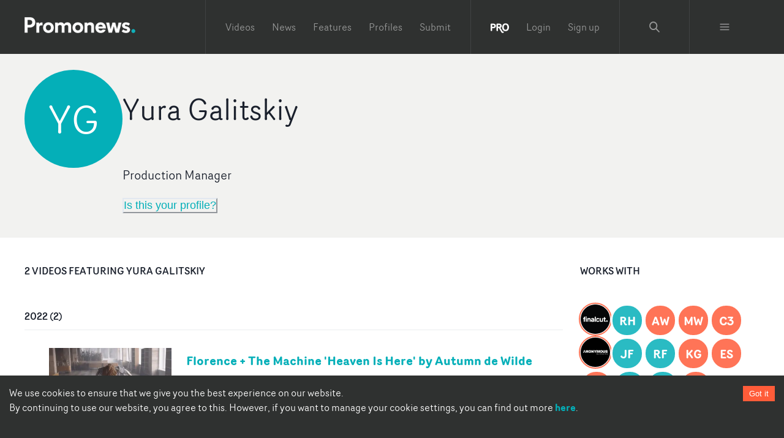

--- FILE ---
content_type: text/html; charset=utf-8
request_url: https://www.promonews.tv/profiles/yura-galitskiy/75197
body_size: 39204
content:
<!DOCTYPE html><html lang="en"><head><meta charSet="UTF-8"/><meta name="author" content="Promonews"/><meta name="viewport" content="width=device-width, initial-scale=1, shrink-to-fit=no"/><link rel="dns-prefetch" href="https://d1xwp3j66c4akz.cloudfront.net"/><link rel="preconnect" href="https://d1xwp3j66c4akz.cloudfront.net"/><link rel="manifest" href="https://d1xwp3j66c4akz.cloudfront.net/manifest.json"/><link rel="shortcut icon" href="https://d1xwp3j66c4akz.cloudfront.net/favicon.ico"/><link rel="dns-prefetch" href="https://admin.promonews.tv"/><link rel="preconnect" href="https://admin.promonews.tv"/><link rel="alternate" type="application/rss+xml" title="Promonews - RSS Feed" href="https://www.promonews.tv/feed/"/><link rel="apple-touch-icon" sizes="192x192" href="https://d1xwp3j66c4akz.cloudfront.net/icons/apple-touch-icon.png"/><link rel="mask-icon" href="https://d1xwp3j66c4akz.cloudfront.net/safari-pinned-tab.svg" color="#5bbad5"/><title> Yura Galitskiy | Production Manager  | Promonews</title><meta name="description" content="Music video credits for Yura Galitskiy. Florence + The Machine &#x27;Heaven Is Here&#x27; by Autumn de Wilde, Florence + The Machine &#x27;King&#x27; by Autumn de Wilde"/><link rel="canonical" href="https://www.promonews.tv/profiles/yura-galitskiy/75197"/><meta name="theme-color" content="#2f3130"/><meta name="abstract" content="Music video creativity every day."/><meta property="application-name" content="Promonews"/><meta name="title" content=" Yura Galitskiy | Production Manager "/><meta property="twitter:card" content="summary"/><meta property="twitter:title" content=" Yura Galitskiy | Production Manager "/><meta property="twitter:description" content="Music video credits for Yura Galitskiy. Florence + The Machine &#x27;Heaven Is Here&#x27; by Autumn de Wilde, Florence + The Machine &#x27;King&#x27; by Autumn de Wilde"/><meta property="twitter:image" content="https://d1xwp3j66c4akz.cloudfront.net/default-white.png"/><meta property="twitter:url" content="https://www.promonews.tv/profiles/yura-galitskiy/75197"/><meta property="twitter:site" content="@promonewstv"/><meta property="twitter:creator:id" content="@promonewstv"/><meta property="og:title" content=" Yura Galitskiy | Production Manager "/><meta property="og:image" content="https://d1xwp3j66c4akz.cloudfront.net/default-white.png"/><meta property="og:description" content="Music video credits for Yura Galitskiy. Florence + The Machine &#x27;Heaven Is Here&#x27; by Autumn de Wilde, Florence + The Machine &#x27;King&#x27; by Autumn de Wilde"/><meta property="og:url" content="https://www.promonews.tv/profiles/yura-galitskiy/75197"/><meta property="fb:app_id" content="103450389794862"/><meta property="fb:admins" content="100003390848780,638460960"/><meta property="og:site_name" content="Promonewstv"/><meta property="og:type" content="website"/><meta property="msapplication-tooltip" content="Promonews"/><meta property="msapplication-starturl" content="/"/><meta property="msapplication-task" content="name=Promonews;action-uri=https://www.promonews.tv/;icon-uri=https://d1xwp3j66c4akz.cloudfront.net/favicon.ico"/><meta property="msapplication-task" content="name=Promonews;action-uri=https://www.promonews.tv/;icon-uri=https://d1xwp3j66c4akz.cloudfront.net/favicon.ico"/><meta property="msapplication-task" content="name=Promonews on Twitter;action-uri=https://twitter.com/promonewstv;icon-uri=https://d1xwp3j66c4akz.cloudfront.net/favicon.ico"/><meta property="msapplication-task" content="name=Promonews on Facebook;action-uri=https://www.facebook.com/promonewstv;icon-uri=https://d1xwp3j66c4akz.cloudfront.net/favicon.ico"/><meta property="msapplication-TileImage" content="https://d1xwp3j66c4akz.cloudfront.net/Promonews_logo_dark.png"/><meta property="msapplication-TileColor" content="#2f3130"/><meta property="msapplication-starturl" content="https://www.promonews.tv"/><meta name="next-head-count" content="43"/><link rel="preload" href="/_next/static/css/9efd1f6f099e7ebc.css" as="style"/><link rel="stylesheet" href="/_next/static/css/9efd1f6f099e7ebc.css" data-n-g=""/><noscript data-n-css=""></noscript><script defer="" nomodule="" src="/_next/static/chunks/polyfills-c67a75d1b6f99dc8.js"></script><script src="/_next/static/chunks/webpack-24745e4307fd1e88.js" defer=""></script><script src="/_next/static/chunks/framework-eae1dab60e375b5f.js" defer=""></script><script src="/_next/static/chunks/main-ed701f01cbf7f030.js" defer=""></script><script src="/_next/static/chunks/pages/_app-a2f454d0182191a4.js" defer=""></script><script src="/_next/static/chunks/5706-65d531714c181e2c.js" defer=""></script><script src="/_next/static/chunks/pages/profiles/%5Btitle%5D/%5Bnid%5D-7dc324368ac03b2c.js" defer=""></script><script src="/_next/static/tUL_BHnQlRoxKSt-UtWXf/_buildManifest.js" defer=""></script><script src="/_next/static/tUL_BHnQlRoxKSt-UtWXf/_ssgManifest.js" defer=""></script></head><body><div id="__next"><style data-emotion="css-global 19an5jo">:host,:root,[data-theme]{--chakra-ring-inset:var(--chakra-empty,/*!*/ /*!*/);--chakra-ring-offset-width:0px;--chakra-ring-offset-color:#fff;--chakra-ring-color:rgba(66, 153, 225, 0.6);--chakra-ring-offset-shadow:0 0 #0000;--chakra-ring-shadow:0 0 #0000;--chakra-space-x-reverse:0;--chakra-space-y-reverse:0;--chakra-colors-transparent:transparent;--chakra-colors-current:currentColor;--chakra-colors-black-50:#E6E6E6;--chakra-colors-black-100:#C1C1C1;--chakra-colors-black-200:#979898;--chakra-colors-black-300:#6D6F6E;--chakra-colors-black-400:#4E504F;--chakra-colors-black-500:#2F3130;--chakra-colors-black-600:#2A2C2B;--chakra-colors-black-700:#232524;--chakra-colors-black-800:#1D1F1E;--chakra-colors-black-900:#121313;--chakra-colors-black-1000:#000000;--chakra-colors-white:#FFFFFF;--chakra-colors-whiteAlpha-50:rgba(255, 255, 255, 0.04);--chakra-colors-whiteAlpha-100:rgba(255, 255, 255, 0.06);--chakra-colors-whiteAlpha-200:rgba(255, 255, 255, 0.08);--chakra-colors-whiteAlpha-300:rgba(255, 255, 255, 0.16);--chakra-colors-whiteAlpha-400:rgba(255, 255, 255, 0.24);--chakra-colors-whiteAlpha-500:rgba(255, 255, 255, 0.36);--chakra-colors-whiteAlpha-600:rgba(255, 255, 255, 0.48);--chakra-colors-whiteAlpha-700:rgba(255, 255, 255, 0.64);--chakra-colors-whiteAlpha-800:rgba(255, 255, 255, 0.80);--chakra-colors-whiteAlpha-900:rgba(255, 255, 255, 0.92);--chakra-colors-blackAlpha-50:rgba(0, 0, 0, 0.04);--chakra-colors-blackAlpha-100:rgba(0, 0, 0, 0.06);--chakra-colors-blackAlpha-200:rgba(0, 0, 0, 0.08);--chakra-colors-blackAlpha-300:rgba(0, 0, 0, 0.16);--chakra-colors-blackAlpha-400:rgba(0, 0, 0, 0.24);--chakra-colors-blackAlpha-500:rgba(0, 0, 0, 0.36);--chakra-colors-blackAlpha-600:rgba(0, 0, 0, 0.48);--chakra-colors-blackAlpha-700:rgba(0, 0, 0, 0.64);--chakra-colors-blackAlpha-800:rgba(0, 0, 0, 0.80);--chakra-colors-blackAlpha-900:rgba(0, 0, 0, 0.92);--chakra-colors-gray-50:#F7FAFC;--chakra-colors-gray-100:#EDF2F7;--chakra-colors-gray-200:#E2E8F0;--chakra-colors-gray-300:#CBD5E0;--chakra-colors-gray-400:#A0AEC0;--chakra-colors-gray-500:#718096;--chakra-colors-gray-600:#4A5568;--chakra-colors-gray-700:#2D3748;--chakra-colors-gray-800:#1A202C;--chakra-colors-gray-900:#171923;--chakra-colors-red-50:#FFF5F5;--chakra-colors-red-100:#FED7D7;--chakra-colors-red-200:#FEB2B2;--chakra-colors-red-300:#FC8181;--chakra-colors-red-400:#F56565;--chakra-colors-red-500:#E53E3E;--chakra-colors-red-600:#C53030;--chakra-colors-red-700:#9B2C2C;--chakra-colors-red-800:#822727;--chakra-colors-red-900:#63171B;--chakra-colors-orange-50:#FFFAF0;--chakra-colors-orange-100:#FEEBC8;--chakra-colors-orange-200:#FBD38D;--chakra-colors-orange-300:#F6AD55;--chakra-colors-orange-400:#ED8936;--chakra-colors-orange-500:#DD6B20;--chakra-colors-orange-600:#C05621;--chakra-colors-orange-700:#9C4221;--chakra-colors-orange-800:#7B341E;--chakra-colors-orange-900:#652B19;--chakra-colors-yellow-50:#FFFFF0;--chakra-colors-yellow-100:#FEFCBF;--chakra-colors-yellow-200:#FAF089;--chakra-colors-yellow-300:#F6E05E;--chakra-colors-yellow-400:#ECC94B;--chakra-colors-yellow-500:#D69E2E;--chakra-colors-yellow-600:#B7791F;--chakra-colors-yellow-700:#975A16;--chakra-colors-yellow-800:#744210;--chakra-colors-yellow-900:#5F370E;--chakra-colors-green-50:#F0FFF4;--chakra-colors-green-100:#C6F6D5;--chakra-colors-green-200:#9AE6B4;--chakra-colors-green-300:#68D391;--chakra-colors-green-400:#48BB78;--chakra-colors-green-500:#38A169;--chakra-colors-green-600:#2F855A;--chakra-colors-green-700:#276749;--chakra-colors-green-800:#22543D;--chakra-colors-green-900:#1C4532;--chakra-colors-teal-50:#E6FFFA;--chakra-colors-teal-100:#B2F5EA;--chakra-colors-teal-200:#81E6D9;--chakra-colors-teal-300:#4FD1C5;--chakra-colors-teal-400:#38B2AC;--chakra-colors-teal-500:#319795;--chakra-colors-teal-600:#2C7A7B;--chakra-colors-teal-700:#285E61;--chakra-colors-teal-800:#234E52;--chakra-colors-teal-900:#1D4044;--chakra-colors-blue-50:#ebf8ff;--chakra-colors-blue-100:#bee3f8;--chakra-colors-blue-200:#90cdf4;--chakra-colors-blue-300:#63b3ed;--chakra-colors-blue-400:#4299e1;--chakra-colors-blue-500:#3182ce;--chakra-colors-blue-600:#2b6cb0;--chakra-colors-blue-700:#2c5282;--chakra-colors-blue-800:#2a4365;--chakra-colors-blue-900:#1A365D;--chakra-colors-cyan-50:#EDFDFD;--chakra-colors-cyan-100:#C4F1F9;--chakra-colors-cyan-200:#9DECF9;--chakra-colors-cyan-300:#76E4F7;--chakra-colors-cyan-400:#0BC5EA;--chakra-colors-cyan-500:#00B5D8;--chakra-colors-cyan-600:#00A3C4;--chakra-colors-cyan-700:#0987A0;--chakra-colors-cyan-800:#086F83;--chakra-colors-cyan-900:#065666;--chakra-colors-purple-50:#FAF5FF;--chakra-colors-purple-100:#E9D8FD;--chakra-colors-purple-200:#D6BCFA;--chakra-colors-purple-300:#B794F4;--chakra-colors-purple-400:#9F7AEA;--chakra-colors-purple-500:#805AD5;--chakra-colors-purple-600:#6B46C1;--chakra-colors-purple-700:#553C9A;--chakra-colors-purple-800:#44337A;--chakra-colors-purple-900:#322659;--chakra-colors-pink-50:#FFF5F7;--chakra-colors-pink-100:#FED7E2;--chakra-colors-pink-200:#FBB6CE;--chakra-colors-pink-300:#F687B3;--chakra-colors-pink-400:#ED64A6;--chakra-colors-pink-500:#D53F8C;--chakra-colors-pink-600:#B83280;--chakra-colors-pink-700:#97266D;--chakra-colors-pink-800:#702459;--chakra-colors-pink-900:#521B41;--chakra-colors-linkedin-50:#E8F4F9;--chakra-colors-linkedin-100:#CFEDFB;--chakra-colors-linkedin-200:#9BDAF3;--chakra-colors-linkedin-300:#68C7EC;--chakra-colors-linkedin-400:#34B3E4;--chakra-colors-linkedin-500:#00A0DC;--chakra-colors-linkedin-600:#008CC9;--chakra-colors-linkedin-700:#0077B5;--chakra-colors-linkedin-800:#005E93;--chakra-colors-linkedin-900:#004471;--chakra-colors-facebook-50:#E8F4F9;--chakra-colors-facebook-100:#D9DEE9;--chakra-colors-facebook-200:#B7C2DA;--chakra-colors-facebook-300:#6482C0;--chakra-colors-facebook-400:#4267B2;--chakra-colors-facebook-500:#385898;--chakra-colors-facebook-600:#314E89;--chakra-colors-facebook-700:#29487D;--chakra-colors-facebook-800:#223B67;--chakra-colors-facebook-900:#1E355B;--chakra-colors-messenger-50:#D0E6FF;--chakra-colors-messenger-100:#B9DAFF;--chakra-colors-messenger-200:#A2CDFF;--chakra-colors-messenger-300:#7AB8FF;--chakra-colors-messenger-400:#2E90FF;--chakra-colors-messenger-500:#0078FF;--chakra-colors-messenger-600:#0063D1;--chakra-colors-messenger-700:#0052AC;--chakra-colors-messenger-800:#003C7E;--chakra-colors-messenger-900:#002C5C;--chakra-colors-whatsapp-50:#dffeec;--chakra-colors-whatsapp-100:#b9f5d0;--chakra-colors-whatsapp-200:#90edb3;--chakra-colors-whatsapp-300:#65e495;--chakra-colors-whatsapp-400:#3cdd78;--chakra-colors-whatsapp-500:#22c35e;--chakra-colors-whatsapp-600:#179848;--chakra-colors-whatsapp-700:#0c6c33;--chakra-colors-whatsapp-800:#01421c;--chakra-colors-whatsapp-900:#001803;--chakra-colors-twitter-50:#E5F4FD;--chakra-colors-twitter-100:#C8E9FB;--chakra-colors-twitter-200:#A8DCFA;--chakra-colors-twitter-300:#83CDF7;--chakra-colors-twitter-400:#57BBF5;--chakra-colors-twitter-500:#1DA1F2;--chakra-colors-twitter-600:#1A94DA;--chakra-colors-twitter-700:#1681BF;--chakra-colors-twitter-800:#136B9E;--chakra-colors-twitter-900:#0D4D71;--chakra-colors-telegram-50:#E3F2F9;--chakra-colors-telegram-100:#C5E4F3;--chakra-colors-telegram-200:#A2D4EC;--chakra-colors-telegram-300:#7AC1E4;--chakra-colors-telegram-400:#47A9DA;--chakra-colors-telegram-500:#0088CC;--chakra-colors-telegram-600:#007AB8;--chakra-colors-telegram-700:#006BA1;--chakra-colors-telegram-800:#005885;--chakra-colors-telegram-900:#003F5E;--chakra-colors-primary-50:#E1F5F6;--chakra-colors-primary-100:#B4E7EA;--chakra-colors-primary-200:#82D7DC;--chakra-colors-primary-300:#4FC7CD;--chakra-colors-primary-400:#2ABBC3;--chakra-colors-primary-500:#04AFB8;--chakra-colors-primary-600:#03A8B1;--chakra-colors-primary-700:#039FA8;--chakra-colors-primary-800:#0296A0;--chakra-colors-primary-900:#018691;--chakra-colors-primary-1000:#038086;--chakra-colors-secondary-50:#FFEBE7;--chakra-colors-secondary-100:#FFCEC4;--chakra-colors-secondary-200:#FFAE9C;--chakra-colors-secondary-300:#FF8D74;--chakra-colors-secondary-400:#FF7457;--chakra-colors-secondary-500:#FF5C39;--chakra-colors-secondary-600:#FF5433;--chakra-colors-secondary-700:#FF4A2C;--chakra-colors-secondary-800:#FF4124;--chakra-colors-secondary-900:#FF3017;--chakra-colors-grey-500:#d9d9d9;--chakra-colors-grey-tag:#AFB0AF;--chakra-colors-grey-bgMedia:#e4e4e4;--chakra-colors-grey-light:#eee;--chakra-colors-grey-text:#818a91;--chakra-colors-grey-bg:#f2f2f0;--chakra-colors-grey-icon:#acacac;--chakra-colors-links-header:#373a3c;--chakra-colors-borders-default:#eceeef;--chakra-colors-borders-headerGrey:#404243;--chakra-colors-borders-navInPage:#eceeef;--chakra-colors-header-menu:hsla(0,0%,100%,.5);--chakra-colors-header-menuHover:hsla(0,0%,100%,.75);--chakra-colors-header-subNavHeading:#6d6f6e;--chakra-colors-mask:rgba(0,0,0,.25);--chakra-borders-none:0;--chakra-borders-1px:1px solid;--chakra-borders-2px:2px solid;--chakra-borders-4px:4px solid;--chakra-borders-8px:8px solid;--chakra-fonts-heading:Router Book;--chakra-fonts-body:Router Book;--chakra-fonts-mono:SFMono-Regular,Menlo,Monaco,Consolas,"Liberation Mono","Courier New",monospace;--chakra-fontSizes-3xs:0.45rem;--chakra-fontSizes-2xs:0.625rem;--chakra-fontSizes-xs:0.75rem;--chakra-fontSizes-sm:0.875rem;--chakra-fontSizes-md:1.095rem;--chakra-fontSizes-lg:1.125rem;--chakra-fontSizes-xl:1.25rem;--chakra-fontSizes-2xl:1.5rem;--chakra-fontSizes-3xl:1.875rem;--chakra-fontSizes-4xl:2.25rem;--chakra-fontSizes-5xl:3rem;--chakra-fontSizes-6xl:3.75rem;--chakra-fontSizes-7xl:4.5rem;--chakra-fontSizes-8xl:6rem;--chakra-fontSizes-9xl:8rem;--chakra-fontWeights-hairline:100;--chakra-fontWeights-thin:200;--chakra-fontWeights-light:300;--chakra-fontWeights-normal:400;--chakra-fontWeights-medium:500;--chakra-fontWeights-semibold:600;--chakra-fontWeights-bold:700;--chakra-fontWeights-extrabold:800;--chakra-fontWeights-black:900;--chakra-letterSpacings-tighter:-0.05em;--chakra-letterSpacings-tight:-0.025em;--chakra-letterSpacings-normal:0;--chakra-letterSpacings-wide:0.025em;--chakra-letterSpacings-wider:0.05em;--chakra-letterSpacings-widest:0.1em;--chakra-lineHeights-3:.75rem;--chakra-lineHeights-4:1rem;--chakra-lineHeights-5:1.25rem;--chakra-lineHeights-6:1.5rem;--chakra-lineHeights-7:1.75rem;--chakra-lineHeights-8:2rem;--chakra-lineHeights-9:2.25rem;--chakra-lineHeights-10:2.5rem;--chakra-lineHeights-normal:normal;--chakra-lineHeights-none:1;--chakra-lineHeights-shorter:1.25;--chakra-lineHeights-short:1.375;--chakra-lineHeights-base:1.5;--chakra-lineHeights-tall:1.625;--chakra-lineHeights-taller:2;--chakra-radii-none:0;--chakra-radii-sm:0.125rem;--chakra-radii-base:0.25rem;--chakra-radii-md:0.375rem;--chakra-radii-lg:0.5rem;--chakra-radii-xl:0.75rem;--chakra-radii-2xl:1rem;--chakra-radii-3xl:1.5rem;--chakra-radii-full:9999px;--chakra-space-1:0.25rem;--chakra-space-2:0.5rem;--chakra-space-3:0.75rem;--chakra-space-4:1rem;--chakra-space-5:1.25rem;--chakra-space-6:1.5rem;--chakra-space-7:1.75rem;--chakra-space-8:2rem;--chakra-space-9:2.25rem;--chakra-space-10:2.5rem;--chakra-space-12:3rem;--chakra-space-14:3.5rem;--chakra-space-16:4rem;--chakra-space-20:5rem;--chakra-space-24:6rem;--chakra-space-28:7rem;--chakra-space-32:8rem;--chakra-space-36:9rem;--chakra-space-40:10rem;--chakra-space-44:11rem;--chakra-space-48:12rem;--chakra-space-52:13rem;--chakra-space-56:14rem;--chakra-space-60:15rem;--chakra-space-64:16rem;--chakra-space-72:18rem;--chakra-space-80:20rem;--chakra-space-96:24rem;--chakra-space-px:1px;--chakra-space-0-5:0.125rem;--chakra-space-1-5:0.375rem;--chakra-space-2-5:0.625rem;--chakra-space-3-5:0.875rem;--chakra-shadows-xs:0 0 0 1px rgba(0, 0, 0, 0.05);--chakra-shadows-sm:0 1px 2px 0 rgba(0, 0, 0, 0.05);--chakra-shadows-base:0 1px 3px 0 rgba(0, 0, 0, 0.1),0 1px 2px 0 rgba(0, 0, 0, 0.06);--chakra-shadows-md:0 4px 6px -1px rgba(0, 0, 0, 0.1),0 2px 4px -1px rgba(0, 0, 0, 0.06);--chakra-shadows-lg:0 10px 15px -3px rgba(0, 0, 0, 0.1),0 4px 6px -2px rgba(0, 0, 0, 0.05);--chakra-shadows-xl:0 20px 25px -5px rgba(0, 0, 0, 0.1),0 10px 10px -5px rgba(0, 0, 0, 0.04);--chakra-shadows-2xl:0 25px 50px -12px rgba(0, 0, 0, 0.25);--chakra-shadows-outline:0 0 0 3px rgba(66, 153, 225, 0.6);--chakra-shadows-inner:inset 0 2px 4px 0 rgba(0,0,0,0.06);--chakra-shadows-none:none;--chakra-shadows-dark-lg:rgba(0, 0, 0, 0.1) 0px 0px 0px 1px,rgba(0, 0, 0, 0.2) 0px 5px 10px,rgba(0, 0, 0, 0.4) 0px 15px 40px;--chakra-sizes-1:0.25rem;--chakra-sizes-2:0.5rem;--chakra-sizes-3:0.75rem;--chakra-sizes-4:1rem;--chakra-sizes-5:1.25rem;--chakra-sizes-6:1.5rem;--chakra-sizes-7:1.75rem;--chakra-sizes-8:2rem;--chakra-sizes-9:2.25rem;--chakra-sizes-10:2.5rem;--chakra-sizes-12:3rem;--chakra-sizes-14:3.5rem;--chakra-sizes-16:4rem;--chakra-sizes-20:5rem;--chakra-sizes-24:6rem;--chakra-sizes-28:7rem;--chakra-sizes-32:8rem;--chakra-sizes-36:9rem;--chakra-sizes-40:10rem;--chakra-sizes-44:11rem;--chakra-sizes-48:12rem;--chakra-sizes-52:13rem;--chakra-sizes-56:14rem;--chakra-sizes-60:15rem;--chakra-sizes-64:16rem;--chakra-sizes-72:18rem;--chakra-sizes-80:20rem;--chakra-sizes-96:24rem;--chakra-sizes-px:1px;--chakra-sizes-0-5:0.125rem;--chakra-sizes-1-5:0.375rem;--chakra-sizes-2-5:0.625rem;--chakra-sizes-3-5:0.875rem;--chakra-sizes-max:max-content;--chakra-sizes-min:min-content;--chakra-sizes-full:100%;--chakra-sizes-3xs:14rem;--chakra-sizes-2xs:16rem;--chakra-sizes-xs:20rem;--chakra-sizes-sm:24rem;--chakra-sizes-md:28rem;--chakra-sizes-lg:32rem;--chakra-sizes-xl:36rem;--chakra-sizes-2xl:42rem;--chakra-sizes-3xl:48rem;--chakra-sizes-4xl:56rem;--chakra-sizes-5xl:64rem;--chakra-sizes-6xl:72rem;--chakra-sizes-7xl:80rem;--chakra-sizes-8xl:90rem;--chakra-sizes-prose:60ch;--chakra-sizes-container-sm:640px;--chakra-sizes-container-md:768px;--chakra-sizes-container-lg:1024px;--chakra-sizes-container-xl:1280px;--chakra-zIndices-hide:-1;--chakra-zIndices-auto:auto;--chakra-zIndices-base:0;--chakra-zIndices-docked:10;--chakra-zIndices-dropdown:1000;--chakra-zIndices-sticky:1100;--chakra-zIndices-banner:1200;--chakra-zIndices-overlay:1300;--chakra-zIndices-modal:1400;--chakra-zIndices-popover:1500;--chakra-zIndices-skipLink:1600;--chakra-zIndices-toast:1700;--chakra-zIndices-tooltip:1800;--chakra-transition-property-common:background-color,border-color,color,fill,stroke,opacity,box-shadow,transform;--chakra-transition-property-colors:background-color,border-color,color,fill,stroke;--chakra-transition-property-dimensions:width,height;--chakra-transition-property-position:left,right,top,bottom;--chakra-transition-property-background:background-color,background-image,background-position;--chakra-transition-easing-ease-in:cubic-bezier(0.4, 0, 1, 1);--chakra-transition-easing-ease-out:cubic-bezier(0, 0, 0.2, 1);--chakra-transition-easing-ease-in-out:cubic-bezier(0.4, 0, 0.2, 1);--chakra-transition-duration-ultra-fast:50ms;--chakra-transition-duration-faster:100ms;--chakra-transition-duration-fast:150ms;--chakra-transition-duration-normal:200ms;--chakra-transition-duration-slow:300ms;--chakra-transition-duration-slower:400ms;--chakra-transition-duration-ultra-slow:500ms;--chakra-blur-none:0;--chakra-blur-sm:4px;--chakra-blur-base:8px;--chakra-blur-md:12px;--chakra-blur-lg:16px;--chakra-blur-xl:24px;--chakra-blur-2xl:40px;--chakra-blur-3xl:64px;--chakra-breakpoints-base:0em;--chakra-breakpoints-sm:30em;--chakra-breakpoints-md:48em;--chakra-breakpoints-lg:62em;--chakra-breakpoints-xl:80em;--chakra-breakpoints-2xl:96em;}.chakra-ui-light :host:not([data-theme]),.chakra-ui-light :root:not([data-theme]),.chakra-ui-light [data-theme]:not([data-theme]),[data-theme=light] :host:not([data-theme]),[data-theme=light] :root:not([data-theme]),[data-theme=light] [data-theme]:not([data-theme]),:host[data-theme=light],:root[data-theme=light],[data-theme][data-theme=light]{--chakra-colors-chakra-body-text:var(--chakra-colors-gray-800);--chakra-colors-chakra-body-bg:var(--chakra-colors-white);--chakra-colors-chakra-border-color:var(--chakra-colors-gray-200);--chakra-colors-chakra-inverse-text:var(--chakra-colors-white);--chakra-colors-chakra-subtle-bg:var(--chakra-colors-gray-100);--chakra-colors-chakra-subtle-text:var(--chakra-colors-gray-600);--chakra-colors-chakra-placeholder-color:var(--chakra-colors-gray-500);}.chakra-ui-dark :host:not([data-theme]),.chakra-ui-dark :root:not([data-theme]),.chakra-ui-dark [data-theme]:not([data-theme]),[data-theme=dark] :host:not([data-theme]),[data-theme=dark] :root:not([data-theme]),[data-theme=dark] [data-theme]:not([data-theme]),:host[data-theme=dark],:root[data-theme=dark],[data-theme][data-theme=dark]{--chakra-colors-chakra-body-text:var(--chakra-colors-whiteAlpha-900);--chakra-colors-chakra-body-bg:var(--chakra-colors-gray-800);--chakra-colors-chakra-border-color:var(--chakra-colors-whiteAlpha-300);--chakra-colors-chakra-inverse-text:var(--chakra-colors-gray-800);--chakra-colors-chakra-subtle-bg:var(--chakra-colors-gray-700);--chakra-colors-chakra-subtle-text:var(--chakra-colors-gray-400);--chakra-colors-chakra-placeholder-color:var(--chakra-colors-whiteAlpha-400);}</style><style data-emotion="css-global fubdgu">html{line-height:1.5;-webkit-text-size-adjust:100%;font-family:system-ui,sans-serif;-webkit-font-smoothing:antialiased;text-rendering:optimizeLegibility;-moz-osx-font-smoothing:grayscale;touch-action:manipulation;}body{position:relative;min-height:100%;margin:0;font-feature-settings:"kern";}:where(*, *::before, *::after){border-width:0;border-style:solid;box-sizing:border-box;word-wrap:break-word;}main{display:block;}hr{border-top-width:1px;box-sizing:content-box;height:0;overflow:visible;}:where(pre, code, kbd,samp){font-family:SFMono-Regular,Menlo,Monaco,Consolas,monospace;font-size:1em;}a{background-color:transparent;color:inherit;-webkit-text-decoration:inherit;text-decoration:inherit;}abbr[title]{border-bottom:none;-webkit-text-decoration:underline;text-decoration:underline;-webkit-text-decoration:underline dotted;-webkit-text-decoration:underline dotted;text-decoration:underline dotted;}:where(b, strong){font-weight:bold;}small{font-size:80%;}:where(sub,sup){font-size:75%;line-height:0;position:relative;vertical-align:baseline;}sub{bottom:-0.25em;}sup{top:-0.5em;}img{border-style:none;}:where(button, input, optgroup, select, textarea){font-family:inherit;font-size:100%;line-height:1.15;margin:0;}:where(button, input){overflow:visible;}:where(button, select){text-transform:none;}:where(
          button::-moz-focus-inner,
          [type="button"]::-moz-focus-inner,
          [type="reset"]::-moz-focus-inner,
          [type="submit"]::-moz-focus-inner
        ){border-style:none;padding:0;}fieldset{padding:0.35em 0.75em 0.625em;}legend{box-sizing:border-box;color:inherit;display:table;max-width:100%;padding:0;white-space:normal;}progress{vertical-align:baseline;}textarea{overflow:auto;}:where([type="checkbox"], [type="radio"]){box-sizing:border-box;padding:0;}input[type="number"]::-webkit-inner-spin-button,input[type="number"]::-webkit-outer-spin-button{-webkit-appearance:none!important;}input[type="number"]{-moz-appearance:textfield;}input[type="search"]{-webkit-appearance:textfield;outline-offset:-2px;}input[type="search"]::-webkit-search-decoration{-webkit-appearance:none!important;}::-webkit-file-upload-button{-webkit-appearance:button;font:inherit;}details{display:block;}summary{display:-webkit-box;display:-webkit-list-item;display:-ms-list-itembox;display:list-item;}template{display:none;}[hidden]{display:none!important;}:where(
          blockquote,
          dl,
          dd,
          h1,
          h2,
          h3,
          h4,
          h5,
          h6,
          hr,
          figure,
          p,
          pre
        ){margin:0;}button{background:transparent;padding:0;}fieldset{margin:0;padding:0;}:where(ol, ul){margin:0;padding:0;}textarea{resize:vertical;}:where(button, [role="button"]){cursor:pointer;}button::-moz-focus-inner{border:0!important;}table{border-collapse:collapse;}:where(h1, h2, h3, h4, h5, h6){font-size:inherit;font-weight:inherit;}:where(button, input, optgroup, select, textarea){padding:0;line-height:inherit;color:inherit;}:where(img, svg, video, canvas, audio, iframe, embed, object){display:block;}:where(img, video){max-width:100%;height:auto;}[data-js-focus-visible] :focus:not([data-focus-visible-added]):not(
          [data-focus-visible-disabled]
        ){outline:none;box-shadow:none;}select::-ms-expand{display:none;}:root,:host{--chakra-vh:100vh;}@supports (height: -webkit-fill-available){:root,:host{--chakra-vh:-webkit-fill-available;}}@supports (height: -moz-fill-available){:root,:host{--chakra-vh:-moz-fill-available;}}@supports (height: 100dvh){:root,:host{--chakra-vh:100dvh;}}</style><style data-emotion="css-global 1cgn62j">body{font-family:var(--chakra-fonts-body);color:var(--chakra-colors-chakra-body-text);background:var(--chakra-colors-chakra-body-bg);transition-property:background-color;transition-duration:var(--chakra-transition-duration-normal);line-height:var(--chakra-lineHeights-base);}*::-webkit-input-placeholder{color:var(--chakra-colors-chakra-placeholder-color);}*::-moz-placeholder{color:var(--chakra-colors-chakra-placeholder-color);}*:-ms-input-placeholder{color:var(--chakra-colors-chakra-placeholder-color);}*::placeholder{color:var(--chakra-colors-chakra-placeholder-color);}*,*::before,::after{border-color:var(--chakra-colors-chakra-border-color);}</style><style data-emotion="css-global tje7nz">@font-face{font-family:'Router Bold';src:url('https://d1xwp3j66c4akz.cloudfront.net/fonts/RouterBold-Regular.eot');src:url('https://d1xwp3j66c4akz.cloudfront.net/fonts/RouterBold-Regular.eot?#iefix') format('embedded-opentype'),url('https://d1xwp3j66c4akz.cloudfront.net/fonts/RouterBold-Regular.woff') format('woff'),url('https://d1xwp3j66c4akz.cloudfront.net/fonts/RouterBold-Regular.ttf') format('truetype');font-weight:bold;font-display:swap;font-style:normal;}@font-face{font-family:'Router Book';src:url('https://d1xwp3j66c4akz.cloudfront.net/fonts/RouterBook-Regular.eot');src:url('https://d1xwp3j66c4akz.cloudfront.net/fonts/RouterBook-Regular.eot?#iefix') format('embedded-opentype'),url('https://d1xwp3j66c4akz.cloudfront.net/fonts/RouterBook-Regular.woff') format('woff'),url('https://d1xwp3j66c4akz.cloudfront.net/fonts/RouterBook-Regular.ttf') format('truetype');font-weight:normal;font-display:swap;font-style:normal;}@font-face{font-family:'Router Book Italic';src:url('https://d1xwp3j66c4akz.cloudfront.net/fonts/RouterBookItalic-Regular.eot');src:url('https://d1xwp3j66c4akz.cloudfront.net/fonts/RouterBookItalic-Regular.eot?#iefix') format('embedded-opentype'),url('https://d1xwp3j66c4akz.cloudfront.net/fonts/RouterBookItalic-Regular.woff') format('woff'),url('https://d1xwp3j66c4akz.cloudfront.net/fonts/RouterBookItalic-Regular.ttf') format('truetype');font-weight:normal;font-display:swap;font-style:italic;}@font-face{font-family:'Router Light';src:url('https://d1xwp3j66c4akz.cloudfront.net/fonts/RouterLight-Regular.eot');src:url('https://d1xwp3j66c4akz.cloudfront.net/fonts/RouterLight-Regular.eot?#iefix') format('embedded-opentype'),url('https://d1xwp3j66c4akz.cloudfront.net/fonts/RouterLight-Regular.woff') format('woff'),url('https://d1xwp3j66c4akz.cloudfront.net/fonts/RouterLight-Regular.ttf') format('truetype');font-weight:300;font-style:normal;font-display:swap;}@font-face{font-family:'Router';src:url('https://d1xwp3j66c4akz.cloudfront.net/fonts/RouterMedium-Regular.eot');src:url('https://d1xwp3j66c4akz.cloudfront.net/fonts/RouterMedium-Regular.eot?#iefix') format('embedded-opentype'),url('https://d1xwp3j66c4akz.cloudfront.net/fonts/RouterMedium-Regular.woff') format('woff'),url('https://d1xwp3j66c4akz.cloudfront.net/fonts/RouterMedium-Regular.ttf') format('truetype');font-weight:500;font-style:normal;font-display:swap;}</style><style data-emotion="css-global uhe2s3">html,body,div#__next{height:100%;font-family:'Router Book',-apple-system,BlinkMacSystemFont,'Segoe UI',Roboto,'Helvetica Neue',Arial,sans-serif;}</style><style data-emotion="css 1a6bghe">.css-1a6bghe{display:-webkit-box;display:-webkit-flex;display:-ms-flexbox;display:flex;-webkit-flex-direction:column;-ms-flex-direction:column;flex-direction:column;height:100%;width:100%;margin:0 auto;}</style><div class="css-1a6bghe"><style data-emotion="css g2tlke">.css-g2tlke{height:82px;position:absolute;width:100%;}</style><div class="css-g2tlke"><div style="z-index:100" class="headroom-wrapper"><div style="position:relative;top:0;left:0;right:0;z-index:101;-webkit-transform:translate3D(0, 0, 0);-ms-transform:translate3D(0, 0, 0);transform:translate3D(0, 0, 0)" class="headroom headroom--unfixed"><style data-emotion="css 1m6kioa">.css-1m6kioa{position:relative;width:var(--chakra-sizes-full);z-index:101;}</style><header class="css-1m6kioa"><style data-emotion="css 1jq73y8">.css-1jq73y8{width:100%;background:var(--chakra-colors-black-500);z-index:101;}</style><div class="css-1jq73y8"><style data-emotion="css fefsg0">.css-fefsg0{width:100%;-webkit-margin-start:auto;margin-inline-start:auto;-webkit-margin-end:auto;margin-inline-end:auto;-webkit-padding-start:var(--chakra-space-4);padding-inline-start:var(--chakra-space-4);-webkit-padding-end:var(--chakra-space-4);padding-inline-end:var(--chakra-space-4);max-width:auto;}@media screen and (min-width: 30em){.css-fefsg0{max-width:auto;}}@media screen and (min-width: 48em){.css-fefsg0{max-width:auto;}}@media screen and (min-width: 62em){.css-fefsg0{max-width:1200px;}}</style><nav class="chakra-container css-fefsg0"><style data-emotion="css gg4vpm">.css-gg4vpm{display:-webkit-box;display:-webkit-flex;display:-ms-flexbox;display:flex;-webkit-box-pack:justify;-webkit-justify-content:space-between;justify-content:space-between;}</style><div class="css-gg4vpm"><style data-emotion="css 16e54pg">.css-16e54pg{display:-webkit-box;display:-webkit-flex;display:-ms-flexbox;display:flex;}@media screen and (min-width: 48em){.css-16e54pg{display:none;}}</style><div class="css-16e54pg"><style data-emotion="css qih21g">.css-qih21g{display:-webkit-box;display:-webkit-flex;display:-ms-flexbox;display:flex;-webkit-align-items:center;-webkit-box-align:center;-ms-flex-align:center;align-items:center;background:var(--chakra-colors-black-500);border-right:var(--chakra-borders-1px);border-right-color:var(--chakra-colors-borders-headerGrey);padding-left:0px;padding-right:var(--chakra-space-3);}</style><div class="css-qih21g"><style data-emotion="css 1vo93pn">.css-1vo93pn{display:-webkit-box;display:-webkit-flex;display:-ms-flexbox;display:flex;-webkit-flex-direction:column;-ms-flex-direction:column;flex-direction:column;-webkit-align-items:center;-webkit-box-align:center;-ms-flex-align:center;align-items:center;-webkit-box-pack:justify;-webkit-justify-content:space-between;justify-content:space-between;-webkit-padding-start:0px;padding-inline-start:0px;-webkit-padding-end:0px;padding-inline-end:0px;list-style:none;}@media screen and (min-width: 30em){.css-1vo93pn{-webkit-flex-direction:row;-ms-flex-direction:row;flex-direction:row;}}@media screen and (min-width: 48em){.css-1vo93pn{-webkit-flex-direction:row;-ms-flex-direction:row;flex-direction:row;-webkit-padding-start:var(--chakra-space-8);padding-inline-start:var(--chakra-space-8);-webkit-padding-end:var(--chakra-space-8);padding-inline-end:var(--chakra-space-8);}}@media screen and (min-width: 62em){.css-1vo93pn{-webkit-flex-direction:row;-ms-flex-direction:row;flex-direction:row;}}</style><ul class="css-1vo93pn"><style data-emotion="css ha7pna">.css-ha7pna{display:-webkit-inline-box;display:-webkit-inline-flex;display:-ms-inline-flexbox;display:inline-flex;-webkit-appearance:none;-moz-appearance:none;-ms-appearance:none;appearance:none;-webkit-align-items:center;-webkit-box-align:center;-ms-flex-align:center;align-items:center;-webkit-box-pack:center;-ms-flex-pack:center;-webkit-justify-content:center;justify-content:center;-webkit-user-select:none;-moz-user-select:none;-ms-user-select:none;user-select:none;position:relative;white-space:nowrap;vertical-align:middle;outline:2px solid transparent;outline-offset:2px;padding:0px;line-height:1.2;border-radius:0px;font-weight:var(--chakra-fontWeights-normal);transition-property:var(--chakra-transition-property-common);transition-duration:var(--chakra-transition-duration-normal);width:auto;height:var(--chakra-sizes-10);min-width:var(--chakra-sizes-10);font-size:var(--chakra-fontSizes-md);-webkit-padding-start:var(--chakra-space-4);padding-inline-start:var(--chakra-space-4);-webkit-padding-end:var(--chakra-space-4);padding-inline-end:var(--chakra-space-4);border:var(--chakra-borders-none);background:inherit;color:var(--chakra-colors-header-menu);}.css-ha7pna:focus-visible,.css-ha7pna[data-focus-visible]{box-shadow:var(--chakra-shadows-outline);}.css-ha7pna:disabled,.css-ha7pna[disabled],.css-ha7pna[aria-disabled=true],.css-ha7pna[data-disabled]{opacity:0.4;cursor:not-allowed;box-shadow:var(--chakra-shadows-none);}.css-ha7pna:hover,.css-ha7pna[data-hover]{color:var(--chakra-colors-header-menuHover);}.css-ha7pna:hover:disabled,.css-ha7pna[data-hover]:disabled,.css-ha7pna:hover[disabled],.css-ha7pna[data-hover][disabled],.css-ha7pna:hover[aria-disabled=true],.css-ha7pna[data-hover][aria-disabled=true],.css-ha7pna:hover[data-disabled],.css-ha7pna[data-hover][data-disabled]{background:initial;}</style><button type="button" class="chakra-button css-ha7pna" aria-label="Toggle menu"><style data-emotion="css onkibi">.css-onkibi{width:1em;height:1em;display:inline-block;line-height:1em;-webkit-flex-shrink:0;-ms-flex-negative:0;flex-shrink:0;color:currentColor;vertical-align:middle;}</style><svg viewBox="0 0 24 24" focusable="false" class="chakra-icon css-onkibi" aria-hidden="true"><path fill="currentColor" d="M 3 5 A 1.0001 1.0001 0 1 0 3 7 L 21 7 A 1.0001 1.0001 0 1 0 21 5 L 3 5 z M 3 11 A 1.0001 1.0001 0 1 0 3 13 L 21 13 A 1.0001 1.0001 0 1 0 21 11 L 3 11 z M 3 17 A 1.0001 1.0001 0 1 0 3 19 L 21 19 A 1.0001 1.0001 0 1 0 21 17 L 3 17 z"></path></svg></button></ul></div></div><style data-emotion="css j28jxo">.css-j28jxo{display:-webkit-box;display:-webkit-flex;display:-ms-flexbox;display:flex;-webkit-align-items:center;-webkit-box-align:center;-ms-flex-align:center;align-items:center;padding-left:var(--chakra-space-5);padding-top:var(--chakra-space-7);padding-bottom:var(--chakra-space-7);min-width:200px;}@media screen and (min-width: 48em){.css-j28jxo{padding-left:0px;}}</style><div class="css-j28jxo"><style data-emotion="css 1qfz8rb">.css-1qfz8rb{transition-property:var(--chakra-transition-property-common);transition-duration:var(--chakra-transition-duration-fast);transition-timing-function:var(--chakra-transition-easing-ease-out);cursor:pointer;-webkit-text-decoration:none;text-decoration:none;outline:2px solid transparent;outline-offset:2px;color:var(--chakra-colors-primary-500);font-family:Router Bold;}.css-1qfz8rb:hover,.css-1qfz8rb[data-hover]{-webkit-text-decoration:underline;text-decoration:underline;}.css-1qfz8rb:focus-visible,.css-1qfz8rb[data-focus-visible]{box-shadow:var(--chakra-shadows-outline);}</style><a class="chakra-link css-1qfz8rb" href="/"><img width="200px" height="26px" alt="Promonews logo" src="[data-uri]" class="chakra-image css-0"/></a></div><style data-emotion="css 17xejub">.css-17xejub{-webkit-flex:1;-ms-flex:1;flex:1;justify-self:stretch;-webkit-align-self:stretch;-ms-flex-item-align:stretch;align-self:stretch;}</style><div class="css-17xejub"></div><style data-emotion="css ohkkl0">.css-ohkkl0{-webkit-align-items:center;-webkit-box-align:center;-ms-flex-align:center;align-items:center;display:none;border-left:var(--chakra-borders-1px);border-left-color:var(--chakra-colors-borders-headerGrey);}@media screen and (min-width: 48em){.css-ohkkl0{display:-webkit-box;display:-webkit-flex;display:-ms-flexbox;display:flex;}}</style><nav class="css-ohkkl0"><ul class="css-1vo93pn"><li class="css-0"><style data-emotion="css 1580c4p">.css-1580c4p{transition-property:var(--chakra-transition-property-common);transition-duration:var(--chakra-transition-duration-fast);transition-timing-function:var(--chakra-transition-easing-ease-out);cursor:pointer;-webkit-text-decoration:none;text-decoration:none;outline:2px solid transparent;outline-offset:2px;margin-bottom:var(--chakra-space-8);margin-right:0px;display:block;font-family:Router Book;color:var(--chakra-colors-header-menu);}.css-1580c4p:focus-visible,.css-1580c4p[data-focus-visible]{box-shadow:var(--chakra-shadows-outline);}@media screen and (min-width: 30em){.css-1580c4p{margin-bottom:0px;margin-right:var(--chakra-space-7);}}.css-1580c4p:hover,.css-1580c4p[data-hover]{color:var(--chakra-colors-header-menuHover);}</style><a class="chakra-link css-1580c4p" href="/videos">Videos</a></li><li class="css-0"><a class="chakra-link css-1580c4p" href="/news">News</a></li><li class="css-0"><a class="chakra-link css-1580c4p" href="/features">Features</a></li><li class="css-0"><a class="chakra-link css-1580c4p" href="/profiles">Profiles</a></li><li class="css-0"><style data-emotion="css 10y5e4d">.css-10y5e4d{transition-property:var(--chakra-transition-property-common);transition-duration:var(--chakra-transition-duration-fast);transition-timing-function:var(--chakra-transition-easing-ease-out);cursor:pointer;-webkit-text-decoration:none;text-decoration:none;outline:2px solid transparent;outline-offset:2px;margin-bottom:0px;margin-right:0px;display:block;font-family:Router Book;color:var(--chakra-colors-header-menu);}.css-10y5e4d:focus-visible,.css-10y5e4d[data-focus-visible]{box-shadow:var(--chakra-shadows-outline);}@media screen and (min-width: 30em){.css-10y5e4d{margin-bottom:0px;margin-right:0px;}}.css-10y5e4d:hover,.css-10y5e4d[data-hover]{color:var(--chakra-colors-header-menuHover);}</style><a class="chakra-link css-10y5e4d" href="/submit">Submit</a></li></ul></nav><style data-emotion="css 1fjmi20">.css-1fjmi20{-webkit-align-items:center;-webkit-box-align:center;-ms-flex-align:center;align-items:center;display:none;border-left:var(--chakra-borders-1px);border-left-color:var(--chakra-colors-borders-headerGrey);-webkit-box-pack:center;-ms-flex-pack:center;-webkit-justify-content:center;justify-content:center;}@media screen and (min-width: 48em){.css-1fjmi20{display:-webkit-box;display:-webkit-flex;display:-ms-flexbox;display:flex;}}</style><div class="css-1fjmi20"><ul class="css-1vo93pn"><li class="css-0"><a class="chakra-link css-1580c4p" href="/pro"><style data-emotion="css qdbjwx">.css-qdbjwx{display:-webkit-box;display:-webkit-flex;display:-ms-flexbox;display:flex;-webkit-align-items:center;-webkit-box-align:center;-ms-flex-align:center;align-items:center;margin-top:var(--chakra-space-1);}</style><div class="css-qdbjwx"><span style="box-sizing:border-box;display:inline-block;overflow:hidden;width:initial;height:initial;background:none;opacity:1;border:0;margin:0;padding:0;position:relative;max-width:100%"><span style="box-sizing:border-box;display:block;width:initial;height:initial;background:none;opacity:1;border:0;margin:0;padding:0;max-width:100%"><img style="display:block;max-width:100%;width:initial;height:initial;background:none;opacity:1;border:0;margin:0;padding:0" alt="" aria-hidden="true" src="data:image/svg+xml,%3csvg%20xmlns=%27http://www.w3.org/2000/svg%27%20version=%271.1%27%20width=%2730%27%20height=%2720%27/%3e"/></span><img alt="Promonews PRO" src="[data-uri]" decoding="async" data-nimg="intrinsic" style="position:absolute;top:0;left:0;bottom:0;right:0;box-sizing:border-box;padding:0;border:none;margin:auto;display:block;width:0;height:0;min-width:100%;max-width:100%;min-height:100%;max-height:100%"/><noscript><img alt="Promonews PRO" src="/pro/img/Pro_logo_white.svg" decoding="async" data-nimg="intrinsic" style="position:absolute;top:0;left:0;bottom:0;right:0;box-sizing:border-box;padding:0;border:none;margin:auto;display:block;width:0;height:0;min-width:100%;max-width:100%;min-height:100%;max-height:100%" loading="lazy"/></noscript></span></div></a></li><li class="css-0"><a class="chakra-link css-1580c4p" href="/login">Login</a></li><li class="css-0"><a class="chakra-link css-10y5e4d" href="/signup">Sign up</a></li></ul></div><style data-emotion="css up9jpj">.css-up9jpj{display:-webkit-box;display:-webkit-flex;display:-ms-flexbox;display:flex;-webkit-align-items:center;-webkit-box-align:center;-ms-flex-align:center;align-items:center;background:var(--chakra-colors-black-500);border-left:var(--chakra-borders-1px);border-left-color:var(--chakra-colors-borders-headerGrey);padding-left:var(--chakra-space-3);padding-right:var(--chakra-space-1);}@media screen and (min-width: 48em){.css-up9jpj{padding-left:0px;padding-right:0px;}}</style><div class="css-up9jpj"><ul class="css-1vo93pn"><button type="button" class="chakra-button css-ha7pna" aria-label="Search Promonews"><svg viewBox="0 0 24 24" focusable="false" class="chakra-icon css-onkibi" aria-hidden="true"><path fill="currentColor" d="M23.384,21.619,16.855,15.09a9.284,9.284,0,1,0-1.768,1.768l6.529,6.529a1.266,1.266,0,0,0,1.768,0A1.251,1.251,0,0,0,23.384,21.619ZM2.75,9.5a6.75,6.75,0,1,1,6.75,6.75A6.758,6.758,0,0,1,2.75,9.5Z"></path></svg></button></ul></div><style data-emotion="css w59sp2">.css-w59sp2{-webkit-align-items:center;-webkit-box-align:center;-ms-flex-align:center;align-items:center;background:var(--chakra-colors-black-500);display:none;border-left:var(--chakra-borders-1px);border-left-color:var(--chakra-colors-borders-headerGrey);}@media screen and (min-width: 48em){.css-w59sp2{display:-webkit-box;display:-webkit-flex;display:-ms-flexbox;display:flex;}}</style><div class="css-w59sp2"><ul class="css-1vo93pn"><button type="button" class="chakra-button css-ha7pna" aria-label="Toggle menu"><svg viewBox="0 0 24 24" focusable="false" class="chakra-icon css-onkibi" aria-hidden="true"><path fill="currentColor" d="M 3 5 A 1.0001 1.0001 0 1 0 3 7 L 21 7 A 1.0001 1.0001 0 1 0 21 5 L 3 5 z M 3 11 A 1.0001 1.0001 0 1 0 3 13 L 21 13 A 1.0001 1.0001 0 1 0 21 11 L 3 11 z M 3 17 A 1.0001 1.0001 0 1 0 3 19 L 21 19 A 1.0001 1.0001 0 1 0 21 17 L 3 17 z"></path></svg></button></ul></div></div></nav></div><style data-emotion="css tz15w2">.css-tz15w2{position:absolute;left:0px;top:81px;width:var(--chakra-sizes-full);z-index:3;background:var(--chakra-colors-grey-light);display:none;border-top-color:var(--chakra-colors-black-500);}</style><div class="css-tz15w2"><style data-emotion="css 1lhmkhe">.css-1lhmkhe{width:100%;-webkit-margin-start:auto;margin-inline-start:auto;-webkit-margin-end:auto;margin-inline-end:auto;-webkit-padding-start:var(--chakra-space-4);padding-inline-start:var(--chakra-space-4);-webkit-padding-end:var(--chakra-space-4);padding-inline-end:var(--chakra-space-4);padding-top:var(--chakra-space-2);padding-bottom:var(--chakra-space-7);max-width:auto;}@media screen and (min-width: 30em){.css-1lhmkhe{max-width:auto;}}@media screen and (min-width: 48em){.css-1lhmkhe{padding-top:var(--chakra-space-7);padding-bottom:var(--chakra-space-7);max-width:auto;}}@media screen and (min-width: 62em){.css-1lhmkhe{max-width:1200px;}}</style><div class="chakra-container css-1lhmkhe"><style data-emotion="css 1wia0mm">.css-1wia0mm{width:50%;padding-bottom:var(--chakra-space-8);padding-top:var(--chakra-space-4);}</style><div class="css-1wia0mm"><style data-emotion="css iy89y5">.css-iy89y5{font-family:Router Book;text-transform:uppercase;font-size:13px;padding-bottom:var(--chakra-space-3);color:var(--chakra-colors-header-subNavHeading);}</style><p class="chakra-text css-iy89y5">Get the Promonews daily round up</p><form action="//promonews.us6.list-manage.com/subscribe/post?u=97c4c9261cd8ac91c4b629a1d&amp;id=48e76db2fe&amp;v_id=3805&amp;f_id=00dea6e2f0" method="post" id="mc-embedded-subscribe-form" name="mc-embedded-subscribe-form" target="_blank"><style data-emotion="css 1kxonj9">.css-1kxonj9{width:100%;position:relative;}</style><div role="group" class="chakra-form-control css-1kxonj9"><style data-emotion="css idkz9h">.css-idkz9h{border:0;clip:rect(0, 0, 0, 0);height:1px;width:1px;margin:-1px;padding:0px;overflow:hidden;white-space:nowrap;position:absolute;}</style><span class="css-idkz9h"><style data-emotion="css murnwc">.css-murnwc{display:block;text-align:start;font-size:var(--chakra-fontSizes-md);-webkit-margin-end:var(--chakra-space-3);margin-inline-end:var(--chakra-space-3);margin-bottom:var(--chakra-space-2);font-weight:var(--chakra-fontWeights-medium);transition-property:var(--chakra-transition-property-common);transition-duration:var(--chakra-transition-duration-normal);opacity:1;font-family:Router Bold;}.css-murnwc:disabled,.css-murnwc[disabled],.css-murnwc[aria-disabled=true],.css-murnwc[data-disabled]{opacity:0.4;}</style><label id="first-name-label" for="first-name" class="chakra-form__label css-murnwc">Your email address</label></span><style data-emotion="css k008qs">.css-k008qs{display:-webkit-box;display:-webkit-flex;display:-ms-flexbox;display:flex;}</style><div class="css-k008qs"><style data-emotion="css 1y0e7gb">.css-1y0e7gb{width:100%;display:-webkit-box;display:-webkit-flex;display:-ms-flexbox;display:flex;position:relative;isolation:isolate;--input-font-size:var(--chakra-fontSizes-md);--input-padding:var(--chakra-space-4);--input-border-radius:var(--chakra-radii-md);--input-height:var(--chakra-sizes-10);}</style><div class="chakra-input__group css-1y0e7gb" data-group="true"><style data-emotion="css 1d4513">.css-1d4513{width:100%;height:50px;font-size:var(--input-font-size);-webkit-padding-start:var(--input-padding);padding-inline-start:var(--input-padding);-webkit-padding-end:var(--input-padding);padding-inline-end:var(--input-padding);border-radius:0px;min-width:0px;outline:2px solid transparent;outline-offset:2px;position:relative;-webkit-appearance:none;-moz-appearance:none;-ms-appearance:none;appearance:none;transition-property:var(--chakra-transition-property-common);transition-duration:var(--chakra-transition-duration-normal);--input-font-size:var(--chakra-fontSizes-md);--input-padding:var(--chakra-space-4);--input-border-radius:var(--chakra-radii-md);--input-height:var(--chakra-sizes-10);border:1px solid;background:var(--chakra-colors-white);border-color:var(--chakra-colors-white);padding-top:var(--chakra-space-3);padding-bottom:var(--chakra-space-3);}.css-1d4513:disabled,.css-1d4513[disabled],.css-1d4513[aria-disabled=true],.css-1d4513[data-disabled]{opacity:0.4;cursor:not-allowed;}.css-1d4513:hover,.css-1d4513[data-hover]{border-color:var(--chakra-colors-gray-300);}.css-1d4513[aria-readonly=true],.css-1d4513[readonly],.css-1d4513[data-readonly]{box-shadow:var(--chakra-shadows-none)!important;-webkit-user-select:all;-moz-user-select:all;-ms-user-select:all;user-select:all;}.css-1d4513[aria-invalid=true],.css-1d4513[data-invalid]{border-color:#E53E3E;box-shadow:0 0 0 1px #E53E3E;}.css-1d4513:focus-visible,.css-1d4513[data-focus-visible]{z-index:1;border-color:#3182ce;box-shadow:0 0 0 1px #3182ce;}.css-1d4513:focus,.css-1d4513[data-focus]{border-color:var(--chakra-colors-primary-500);}</style><input type="email" placeholder="Your email address" name="EMAIL" id="mce-EMAIL" class="chakra-input css-1d4513"/></div><style data-emotion="css 2s1gcy">.css-2s1gcy{display:-webkit-inline-box;display:-webkit-inline-flex;display:-ms-inline-flexbox;display:inline-flex;-webkit-appearance:none;-moz-appearance:none;-ms-appearance:none;appearance:none;-webkit-align-items:center;-webkit-box-align:center;-ms-flex-align:center;align-items:center;-webkit-box-pack:center;-ms-flex-pack:center;-webkit-justify-content:center;justify-content:center;-webkit-user-select:none;-moz-user-select:none;-ms-user-select:none;user-select:none;position:relative;white-space:nowrap;vertical-align:middle;outline:2px solid transparent;outline-offset:2px;line-height:1.2;border-radius:0px;font-weight:var(--chakra-fontWeights-normal);transition-property:var(--chakra-transition-property-common);transition-duration:var(--chakra-transition-duration-normal);width:auto;min-width:var(--chakra-sizes-10);font-size:var(--chakra-fontSizes-md);-webkit-padding-start:var(--chakra-space-4);padding-inline-start:var(--chakra-space-4);-webkit-padding-end:var(--chakra-space-4);padding-inline-end:var(--chakra-space-4);height:50px;background:var(--chakra-colors-black-500);color:var(--chakra-colors-white);}.css-2s1gcy:focus-visible,.css-2s1gcy[data-focus-visible]{box-shadow:var(--chakra-shadows-outline);}.css-2s1gcy:disabled,.css-2s1gcy[disabled],.css-2s1gcy[aria-disabled=true],.css-2s1gcy[data-disabled]{opacity:0.4;cursor:not-allowed;box-shadow:var(--chakra-shadows-none);}.css-2s1gcy:hover,.css-2s1gcy[data-hover]{background:var(--chakra-colors-primary-800);}.css-2s1gcy:hover:disabled,.css-2s1gcy[data-hover]:disabled,.css-2s1gcy:hover[disabled],.css-2s1gcy[data-hover][disabled],.css-2s1gcy:hover[aria-disabled=true],.css-2s1gcy[data-hover][aria-disabled=true],.css-2s1gcy:hover[data-disabled],.css-2s1gcy[data-hover][data-disabled]{background:var(--chakra-colors-primary-500);}</style><button type="submit" class="chakra-button css-2s1gcy" name="subscribe" id="mc-embedded-subscribe" value="Sign up">Sign up</button></div></div></form></div><style data-emotion="css e03czl">.css-e03czl{display:-webkit-box;display:-webkit-flex;display:-ms-flexbox;display:flex;-webkit-box-pack:justify;-webkit-justify-content:space-between;justify-content:space-between;width:var(--chakra-sizes-full);}</style><div class="css-e03czl"><div class="css-0"><p class="chakra-text css-iy89y5">User Accounts</p><style data-emotion="css 155za0w">.css-155za0w{list-style-type:none;}</style><ul role="navigation" class="css-155za0w"><style data-emotion="css 12kznnm">.css-12kznnm{padding-bottom:var(--chakra-space-1);}</style><li class="css-12kznnm"><style data-emotion="css vgw2jl">.css-vgw2jl{transition-property:var(--chakra-transition-property-common);transition-duration:var(--chakra-transition-duration-fast);transition-timing-function:var(--chakra-transition-easing-ease-out);cursor:pointer;-webkit-text-decoration:none;text-decoration:none;outline:2px solid transparent;outline-offset:2px;color:var(--chakra-colors-white);font-family:Router Book;}@media screen and (min-width: 30em){.css-vgw2jl{color:var(--chakra-colors-links-header);}}.css-vgw2jl:hover,.css-vgw2jl[data-hover]{-webkit-text-decoration:underline;text-decoration:underline;}.css-vgw2jl:focus-visible,.css-vgw2jl[data-focus-visible]{box-shadow:var(--chakra-shadows-outline);}</style><a class="chakra-link css-vgw2jl" href="/pro"><div class="css-qdbjwx"><span style="box-sizing:border-box;display:inline-block;overflow:hidden;width:initial;height:initial;background:none;opacity:1;border:0;margin:0;padding:0;position:relative;max-width:100%"><span style="box-sizing:border-box;display:block;width:initial;height:initial;background:none;opacity:1;border:0;margin:0;padding:0;max-width:100%"><img style="display:block;max-width:100%;width:initial;height:initial;background:none;opacity:1;border:0;margin:0;padding:0" alt="" aria-hidden="true" src="data:image/svg+xml,%3csvg%20xmlns=%27http://www.w3.org/2000/svg%27%20version=%271.1%27%20width=%2730%27%20height=%2720%27/%3e"/></span><img alt="Promonews PRO" src="[data-uri]" decoding="async" data-nimg="intrinsic" style="position:absolute;top:0;left:0;bottom:0;right:0;box-sizing:border-box;padding:0;border:none;margin:auto;display:block;width:0;height:0;min-width:100%;max-width:100%;min-height:100%;max-height:100%"/><noscript><img alt="Promonews PRO" src="/pro/img/Pro_logo_black.svg" decoding="async" data-nimg="intrinsic" style="position:absolute;top:0;left:0;bottom:0;right:0;box-sizing:border-box;padding:0;border:none;margin:auto;display:block;width:0;height:0;min-width:100%;max-width:100%;min-height:100%;max-height:100%" loading="lazy"/></noscript></span></div></a></li><li class="css-12kznnm"><a class="chakra-link css-vgw2jl" href="/login">Login</a></li><li class="css-12kznnm"><a class="chakra-link css-vgw2jl" href="/signup">Sign up</a></li><li class="css-12kznnm"><a class="chakra-link css-vgw2jl" href="/submit">Submit your video</a></li></ul></div><div class="css-0"><p class="chakra-text css-iy89y5">About</p><ul role="navigation" class="css-155za0w"><li class="css-12kznnm"><a class="chakra-link css-vgw2jl" href="/about">About Promonews</a></li><li class="css-12kznnm"><a class="chakra-link css-vgw2jl" href="/advertise-promo-news">Advertise with us</a></li></ul></div><div class="css-0"><p class="chakra-text css-iy89y5"></p><ul role="navigation" class="css-155za0w"><style data-emotion="css aiif8t">.css-aiif8t{padding-bottom:var(--chakra-space-1);padding-top:var(--chakra-space-8);}</style><li class="css-aiif8t"><a class="chakra-link css-vgw2jl" href="https://docs.google.com/forms/d/e/1FAIpQLSfbuooQc5emS4G7EHQQY-16nFPq_y-f9pHmvOFFz1Cf-f-8RA/viewform">Contact us</a></li><li class="css-12kznnm"><a class="chakra-link css-vgw2jl" href="/faqs">FAQs</a></li></ul></div><div class="css-0"><p class="chakra-text css-iy89y5">Keep in touch</p><ul role="navigation" class="css-155za0w"><li class="css-12kznnm"><a class="chakra-link css-vgw2jl" href="https://us6.list-manage.com/subscribe?u=97c4c9261cd8ac91c4b629a1d&amp;id=48e76db2fe">The Promonews mailing list</a></li><li class="css-12kznnm"><a class="chakra-link css-vgw2jl" href="https://twitter.com/promonewstv">Twitter</a></li><li class="css-12kznnm"><a class="chakra-link css-vgw2jl" href="https://www.facebook.com/promonewstv/">Facebook</a></li><li class="css-12kznnm"><a class="chakra-link css-vgw2jl" href="https://www.instagram.com/promonews.tv/">Instagram</a></li></ul></div></div></div></div><style data-emotion="css 1evplpl">.css-1evplpl{position:absolute;left:0px;top:81px;width:var(--chakra-sizes-full);z-index:3;background:var(--chakra-colors-black-500);display:none;border-top-color:var(--chakra-colors-black-500);}</style><div class="css-1evplpl"><div class="chakra-container css-1lhmkhe"><nav class="css-0"><style data-emotion="css 1dz1g0n">.css-1dz1g0n{display:grid;grid-gap:var(--chakra-space-2);grid-template-columns:repeat(2, minmax(0, 1fr));list-style:none;}</style><ul class="css-1dz1g0n"><li class="css-0"><style data-emotion="css 17nf6zz">.css-17nf6zz{transition-property:var(--chakra-transition-property-common);transition-duration:var(--chakra-transition-duration-fast);transition-timing-function:var(--chakra-transition-easing-ease-out);cursor:pointer;-webkit-text-decoration:none;text-decoration:none;outline:2px solid transparent;outline-offset:2px;font-family:Router Book;font-weight:900;font-size:var(--chakra-fontSizes-xl);color:var(--chakra-colors-white);}.css-17nf6zz:focus-visible,.css-17nf6zz[data-focus-visible]{box-shadow:var(--chakra-shadows-outline);}.css-17nf6zz:hover,.css-17nf6zz[data-hover]{color:var(--chakra-colors-header-menuHover);}</style><a class="chakra-link css-17nf6zz" href="/videos">Videos</a></li><li class="css-0"><a class="chakra-link css-17nf6zz" href="/news">News</a></li><li class="css-0"><a class="chakra-link css-17nf6zz" href="/features">Features</a></li><li class="css-0"><a class="chakra-link css-17nf6zz" href="/profiles">Profiles</a></li></ul></nav><style data-emotion="css 6380il">.css-6380il{padding-bottom:var(--chakra-space-4);padding-top:var(--chakra-space-8);}</style><div class="css-6380il"><p class="chakra-text css-iy89y5">Get the Promonews daily round up</p><form action="//promonews.us6.list-manage.com/subscribe/post?u=97c4c9261cd8ac91c4b629a1d&amp;id=48e76db2fe&amp;v_id=3805&amp;f_id=00dea6e2f0" method="post" id="mc-embedded-subscribe-form" name="mc-embedded-subscribe-form" target="_blank"><div role="group" class="chakra-form-control css-1kxonj9"><span class="css-idkz9h"><label id="first-name-label" for="first-name" class="chakra-form__label css-murnwc">Your email address</label></span><div class="css-k008qs"><div class="chakra-input__group css-1y0e7gb" data-group="true"><input type="email" placeholder="Your email address" name="EMAIL" id="mce-EMAIL" class="chakra-input css-1d4513"/></div><style data-emotion="css hkccyk">.css-hkccyk{display:-webkit-inline-box;display:-webkit-inline-flex;display:-ms-inline-flexbox;display:inline-flex;-webkit-appearance:none;-moz-appearance:none;-ms-appearance:none;appearance:none;-webkit-align-items:center;-webkit-box-align:center;-ms-flex-align:center;align-items:center;-webkit-box-pack:center;-ms-flex-pack:center;-webkit-justify-content:center;justify-content:center;-webkit-user-select:none;-moz-user-select:none;-ms-user-select:none;user-select:none;position:relative;white-space:nowrap;vertical-align:middle;outline:2px solid transparent;outline-offset:2px;line-height:1.2;border-radius:0px;font-weight:var(--chakra-fontWeights-normal);transition-property:var(--chakra-transition-property-common);transition-duration:var(--chakra-transition-duration-normal);width:auto;min-width:var(--chakra-sizes-10);font-size:var(--chakra-fontSizes-md);-webkit-padding-start:var(--chakra-space-4);padding-inline-start:var(--chakra-space-4);-webkit-padding-end:var(--chakra-space-4);padding-inline-end:var(--chakra-space-4);height:50px;background:var(--chakra-colors-grey-500);color:black;}.css-hkccyk:focus-visible,.css-hkccyk[data-focus-visible]{box-shadow:var(--chakra-shadows-outline);}.css-hkccyk:disabled,.css-hkccyk[disabled],.css-hkccyk[aria-disabled=true],.css-hkccyk[data-disabled]{opacity:0.4;cursor:not-allowed;box-shadow:var(--chakra-shadows-none);}.css-hkccyk:hover,.css-hkccyk[data-hover]{background:var(--chakra-colors-primary-800);}.css-hkccyk:hover:disabled,.css-hkccyk[data-hover]:disabled,.css-hkccyk:hover[disabled],.css-hkccyk[data-hover][disabled],.css-hkccyk:hover[aria-disabled=true],.css-hkccyk[data-hover][aria-disabled=true],.css-hkccyk:hover[data-disabled],.css-hkccyk[data-hover][data-disabled]{background:var(--chakra-colors-primary-500);}</style><button type="submit" class="chakra-button css-hkccyk" name="subscribe" id="mc-embedded-subscribe" value="Sign up">Sign up</button></div></div></form></div><style data-emotion="css yi29bc">.css-yi29bc{display:grid;grid-row-gap:var(--chakra-space-6);grid-column-gap:var(--chakra-space-2);grid-template-columns:repeat(2, minmax(0, 1fr));padding-top:var(--chakra-space-7);}</style><div class="css-yi29bc"><div class="css-0"><p class="chakra-text css-iy89y5">User Accounts</p><ul role="navigation" class="css-155za0w"><li class="css-12kznnm"><a class="chakra-link css-vgw2jl" href="/pro"><div class="css-qdbjwx"><span style="box-sizing:border-box;display:inline-block;overflow:hidden;width:initial;height:initial;background:none;opacity:1;border:0;margin:0;padding:0;position:relative;max-width:100%"><span style="box-sizing:border-box;display:block;width:initial;height:initial;background:none;opacity:1;border:0;margin:0;padding:0;max-width:100%"><img style="display:block;max-width:100%;width:initial;height:initial;background:none;opacity:1;border:0;margin:0;padding:0" alt="" aria-hidden="true" src="data:image/svg+xml,%3csvg%20xmlns=%27http://www.w3.org/2000/svg%27%20version=%271.1%27%20width=%2730%27%20height=%2720%27/%3e"/></span><img alt="Promonews PRO" src="[data-uri]" decoding="async" data-nimg="intrinsic" style="position:absolute;top:0;left:0;bottom:0;right:0;box-sizing:border-box;padding:0;border:none;margin:auto;display:block;width:0;height:0;min-width:100%;max-width:100%;min-height:100%;max-height:100%"/><noscript><img alt="Promonews PRO" src="/pro/img/Pro_logo_white.svg" decoding="async" data-nimg="intrinsic" style="position:absolute;top:0;left:0;bottom:0;right:0;box-sizing:border-box;padding:0;border:none;margin:auto;display:block;width:0;height:0;min-width:100%;max-width:100%;min-height:100%;max-height:100%" loading="lazy"/></noscript></span></div></a></li><li class="css-12kznnm"><a class="chakra-link css-vgw2jl" href="/login">Login</a></li><li class="css-12kznnm"><a class="chakra-link css-vgw2jl" href="/signup">Sign up</a></li><li class="css-12kznnm"><a class="chakra-link css-vgw2jl" href="/submit">Submit your video</a></li></ul></div><div class="css-0"><p class="chakra-text css-iy89y5">About</p><ul role="navigation" class="css-155za0w"><li class="css-12kznnm"><a class="chakra-link css-vgw2jl" href="/about">About Promonews</a></li><li class="css-12kznnm"><a class="chakra-link css-vgw2jl" href="/advertise-promo-news">Advertise with us</a></li></ul></div><div class="css-0"><p class="chakra-text css-iy89y5">Keep in touch</p><ul role="navigation" class="css-155za0w"><li class="css-12kznnm"><a class="chakra-link css-vgw2jl" href="https://us6.list-manage.com/subscribe?u=97c4c9261cd8ac91c4b629a1d&amp;id=48e76db2fe">The Promonews mailing list</a></li><li class="css-12kznnm"><a class="chakra-link css-vgw2jl" href="https://twitter.com/promonewstv">Twitter</a></li><li class="css-12kznnm"><a class="chakra-link css-vgw2jl" href="https://www.facebook.com/promonewstv/">Facebook</a></li><li class="css-12kznnm"><a class="chakra-link css-vgw2jl" href="https://www.instagram.com/promonews.tv/">Instagram</a></li></ul></div><div class="css-0"><p class="chakra-text css-iy89y5"></p><ul role="navigation" class="css-155za0w"><li class="css-aiif8t"><a class="chakra-link css-vgw2jl" href="https://docs.google.com/forms/d/e/1FAIpQLSfbuooQc5emS4G7EHQQY-16nFPq_y-f9pHmvOFFz1Cf-f-8RA/viewform">Contact us</a></li><li class="css-12kznnm"><a class="chakra-link css-vgw2jl" href="/faqs">FAQs</a></li></ul></div></div></div></div></header></div></div></div><style data-emotion="css 1totuqn">.css-1totuqn{position:absolute;left:0px;width:var(--chakra-sizes-full);height:100%;background:var(--chakra-colors-mask);z-index:2;display:none;}</style><div class="css-1totuqn"></div><style data-emotion="css 1f097k7">.css-1f097k7{-webkit-flex:1 1 auto;-ms-flex:1 1 auto;flex:1 1 auto;padding-top:82px;}</style><main class="css-1f097k7"><script type="application/ld+json">{"@context":"https://schema.org/","@type":"Person","name":"Yura Galitskiy","sameAs":[],"jobTitle":"Production Manager"}</script><style data-emotion="css lhyduk">.css-lhyduk{width:100%;background:var(--chakra-colors-grey-bg);}</style><div class="css-lhyduk"><style data-emotion="css 1ey74s6">.css-1ey74s6{width:100%;-webkit-margin-start:auto;margin-inline-start:auto;-webkit-margin-end:auto;margin-inline-end:auto;-webkit-padding-start:var(--chakra-space-4);padding-inline-start:var(--chakra-space-4);-webkit-padding-end:var(--chakra-space-4);padding-inline-end:var(--chakra-space-4);max-width:auto;padding-top:var(--chakra-space-8);padding-bottom:var(--chakra-space-10);}@media screen and (min-width: 30em){.css-1ey74s6{max-width:auto;}}@media screen and (min-width: 48em){.css-1ey74s6{max-width:auto;}}@media screen and (min-width: 62em){.css-1ey74s6{max-width:1200px;}}</style><section class="chakra-container css-1ey74s6"><style data-emotion="css kj69w5">.css-kj69w5{display:-webkit-box;display:-webkit-flex;display:-ms-flexbox;display:flex;-webkit-align-items:flex-start;-webkit-box-align:flex-start;-ms-flex-align:flex-start;align-items:flex-start;-webkit-flex-direction:column;-ms-flex-direction:column;flex-direction:column;gap:var(--chakra-space-3);width:100%;}@media screen and (min-width: 48em){.css-kj69w5{-webkit-flex-direction:row;-ms-flex-direction:row;flex-direction:row;gap:var(--chakra-space-10);}}</style><div class="chakra-stack css-kj69w5"><style data-emotion="css xi606m">.css-xi606m{text-align:center;}</style><div class="css-xi606m"><style data-emotion="css dbnzf7">.css-dbnzf7{border-radius:var(--chakra-radii-full);display:-webkit-inline-box;display:-webkit-inline-flex;display:-ms-inline-flexbox;display:inline-flex;-webkit-align-items:center;-webkit-box-align:center;-ms-flex-align:center;align-items:center;-webkit-box-pack:center;-ms-flex-pack:center;-webkit-justify-content:center;justify-content:center;text-align:center;text-transform:uppercase;font-weight:var(--chakra-fontWeights-medium);position:relative;-webkit-flex-shrink:0;-ms-flex-negative:0;flex-shrink:0;font-size:2em;border-color:var(--avatar-border-color);vertical-align:top;width:160px;height:160px;--avatar-border-color:var(--chakra-colors-white);background:var(--chakra-colors-primary-500);color:var(--chakra-colors-white);}.css-dbnzf7:not([data-loaded]){--avatar-bg:#f0c221;}.chakra-ui-dark .css-dbnzf7:not([data-theme]),[data-theme=dark] .css-dbnzf7:not([data-theme]),.css-dbnzf7[data-theme=dark]{--avatar-border-color:var(--chakra-colors-gray-800);}</style><span class="chakra-avatar css-dbnzf7"><style data-emotion="css zd81g6">.css-zd81g6{font-size:2em;line-height:1;}</style><div role="img" aria-label="Yura Galitskiy" class="chakra-avatar__initials css-zd81g6">YG</div></span></div><style data-emotion="css 1ofqig9">.css-1ofqig9{display:-webkit-box;display:-webkit-flex;display:-ms-flexbox;display:flex;-webkit-flex-direction:column;-ms-flex-direction:column;flex-direction:column;width:100%;}</style><div class="css-1ofqig9"><style data-emotion="css 1tjfx9e">.css-1tjfx9e{display:-webkit-box;display:-webkit-flex;display:-ms-flexbox;display:flex;-webkit-align-items:baseline;-webkit-box-align:baseline;-ms-flex-align:baseline;align-items:baseline;-webkit-flex-direction:row;-ms-flex-direction:row;flex-direction:row;gap:var(--chakra-space-3);padding-bottom:var(--chakra-space-2);}</style><div class="chakra-stack css-1tjfx9e"><style data-emotion="css 1lg1wzw">.css-1lg1wzw{font-family:'Router Book',-apple-system,BlinkMacSystemFont,'Segoe UI',Roboto,'Helvetica Neue',Arial,sans-serif;font-weight:500;font-size:var(--chakra-fontSizes-4xl);line-height:1.2;max-width:700px;}@media screen and (min-width: 48em){.css-1lg1wzw{font-size:var(--chakra-fontSizes-5xl);line-height:1;}}</style><h1 class="chakra-heading css-1lg1wzw">Yura Galitskiy</h1></div><style data-emotion="css 15evryi">.css-15evryi{display:-webkit-box;display:-webkit-flex;display:-ms-flexbox;display:flex;-webkit-flex-direction:column;-ms-flex-direction:column;flex-direction:column;-webkit-align-items:flex-start;-webkit-box-align:flex-start;-ms-flex-align:flex-start;align-items:flex-start;-webkit-box-pack:justify;-webkit-justify-content:space-between;justify-content:space-between;width:100%;gap:var(--chakra-space-4);}@media screen and (min-width: 30em){.css-15evryi{-webkit-flex-direction:row;-ms-flex-direction:row;flex-direction:row;-webkit-align-items:flex-start;-webkit-box-align:flex-start;-ms-flex-align:flex-start;align-items:flex-start;}}</style><div class="css-15evryi"><div class="css-0"><style data-emotion="css h06joa">.css-h06joa{display:-webkit-box;display:-webkit-flex;display:-ms-flexbox;display:flex;-webkit-flex-direction:column;-ms-flex-direction:column;flex-direction:column;-webkit-box-pack:justify;-webkit-justify-content:space-between;justify-content:space-between;width:100%;-webkit-align-items:flex-start;-webkit-box-align:flex-start;-ms-flex-align:flex-start;align-items:flex-start;padding-top:var(--chakra-space-2);}@media screen and (min-width: 30em){.css-h06joa{-webkit-flex-direction:row;-ms-flex-direction:row;flex-direction:row;-webkit-align-items:flex-start;-webkit-box-align:flex-start;-ms-flex-align:flex-start;align-items:flex-start;}}</style><div class="css-h06joa"><style data-emotion="css 11nrrcx">.css-11nrrcx{display:-webkit-box;display:-webkit-flex;display:-ms-flexbox;display:flex;-webkit-flex-direction:column;-ms-flex-direction:column;flex-direction:column;gap:var(--chakra-space-3);}</style><div class="chakra-stack css-11nrrcx"><style data-emotion="css 1jy5m3a">.css-1jy5m3a{font-family:'Router Book',-apple-system,BlinkMacSystemFont,'Segoe UI',Roboto,'Helvetica Neue',Arial,sans-serif;font-weight:500;font-size:var(--chakra-fontSizes-xl);line-height:1.2;}</style><h2 class="chakra-heading css-1jy5m3a">Production Manager</h2></div></div><style data-emotion="css wt5l11">.css-wt5l11{padding-top:var(--chakra-space-2);}</style><div class="css-wt5l11"><style data-emotion="css 10j6uba">.css-10j6uba{display:-webkit-inline-box;display:-webkit-inline-flex;display:-ms-inline-flexbox;display:inline-flex;-webkit-appearance:none;-moz-appearance:none;-ms-appearance:none;appearance:none;-webkit-align-items:center;-webkit-box-align:center;-ms-flex-align:center;align-items:center;-webkit-box-pack:center;-ms-flex-pack:center;-webkit-justify-content:center;justify-content:center;-webkit-user-select:none;-moz-user-select:none;-ms-user-select:none;user-select:none;position:relative;white-space:nowrap;vertical-align:baseline;outline:2px solid transparent;outline-offset:2px;line-height:var(--chakra-lineHeights-normal);border-radius:0px;font-weight:var(--chakra-fontWeights-normal);transition-property:var(--chakra-transition-property-common);transition-duration:var(--chakra-transition-duration-normal);width:auto;height:auto;min-width:var(--chakra-sizes-10);font-size:var(--chakra-fontSizes-md);-webkit-padding-start:var(--chakra-space-4);padding-inline-start:var(--chakra-space-4);-webkit-padding-end:var(--chakra-space-4);padding-inline-end:var(--chakra-space-4);padding:0px;color:var(--chakra-colors-primary-500);}.css-10j6uba:focus-visible,.css-10j6uba[data-focus-visible]{box-shadow:var(--chakra-shadows-outline);}.css-10j6uba:disabled,.css-10j6uba[disabled],.css-10j6uba[aria-disabled=true],.css-10j6uba[data-disabled]{opacity:0.4;cursor:not-allowed;box-shadow:var(--chakra-shadows-none);}.css-10j6uba:hover,.css-10j6uba[data-hover]{-webkit-text-decoration:underline;text-decoration:underline;}.css-10j6uba:hover:disabled,.css-10j6uba[data-hover]:disabled,.css-10j6uba:hover[disabled],.css-10j6uba[data-hover][disabled],.css-10j6uba:hover[aria-disabled=true],.css-10j6uba[data-hover][aria-disabled=true],.css-10j6uba:hover[data-disabled],.css-10j6uba[data-hover][data-disabled]{background:initial;-webkit-text-decoration:none;text-decoration:none;}.css-10j6uba:active,.css-10j6uba[data-active]{color:var(--chakra-colors-primary-700);}</style><button type="button" class="chakra-button css-10j6uba">Is this your profile?</button></div></div><style data-emotion="css ab8yd1">.css-ab8yd1{display:-webkit-box;display:-webkit-flex;display:-ms-flexbox;display:flex;height:100%;}</style><div class="css-ab8yd1"></div></div></div></div></section></div><style data-emotion="css 8atqhb">.css-8atqhb{width:100%;}</style><div class="css-8atqhb"><section class="chakra-container css-1ey74s6"><style data-emotion="css 1g7zkn">.css-1g7zkn{display:-webkit-box;display:-webkit-flex;display:-ms-flexbox;display:flex;-webkit-flex-direction:column;-ms-flex-direction:column;flex-direction:column;}@media screen and (min-width: 48em){.css-1g7zkn{-webkit-flex-direction:row;-ms-flex-direction:row;flex-direction:row;}}</style><div class="css-1g7zkn"><style data-emotion="css wynn2f">.css-wynn2f{padding-right:0px;width:100%;}@media screen and (min-width: 30em){.css-wynn2f{padding-right:var(--chakra-space-7);}}@media screen and (min-width: 48em){.css-wynn2f{width:75%;}}</style><div class="css-wynn2f"><section class="css-0"><style data-emotion="css 1c7qhaa">.css-1c7qhaa{font-family:Router;font-weight:500;font-size:16px;line-height:1.33;text-transform:uppercase;padding-bottom:var(--chakra-space-7);}@media screen and (min-width: 48em){.css-1c7qhaa{line-height:1.2;}}</style><h2 class="chakra-heading css-1c7qhaa">2<!-- --> video<!-- -->s<!-- --> featuring <!-- -->Yura Galitskiy</h2><style data-emotion="css 136d5ao">.css-136d5ao{display:-webkit-box;display:-webkit-flex;display:-ms-flexbox;display:flex;-webkit-flex-direction:column;-ms-flex-direction:column;flex-direction:column;gap:var(--chakra-space-5);padding-bottom:var(--chakra-space-10);}</style><div class="chakra-stack css-136d5ao"><style data-emotion="css 1owdmg2">.css-1owdmg2{font-family:Router;font-weight:500;font-size:16px;line-height:1.33;text-transform:uppercase;padding-bottom:var(--chakra-space-3);color:grey.400;border-bottom:1px solid;border-color:var(--chakra-colors-borders-default);}@media screen and (min-width: 48em){.css-1owdmg2{line-height:1.2;}}</style><h2 class="chakra-heading css-1owdmg2">2022<!-- --> (<!-- -->2<!-- -->)</h2><style data-emotion="css 1811skr">.css-1811skr{display:-webkit-box;display:-webkit-flex;display:-ms-flexbox;display:flex;-webkit-flex-direction:column;-ms-flex-direction:column;flex-direction:column;gap:var(--chakra-space-4);}</style><div class="chakra-stack css-1811skr"><style data-emotion="css s6fnyy">.css-s6fnyy{list-style-type:none;}.css-s6fnyy>*:not(style)~*:not(style){margin-top:var(--chakra-space-7);}</style><ul role="list" class="css-s6fnyy"><style data-emotion="css wzp2s2">.css-wzp2s2{border-bottom:1px solid;border-color:var(--chakra-colors-borders-default);padding-bottom:var(--chakra-space-7);}</style><li class="css-wzp2s2"><style data-emotion="css b5q54e">.css-b5q54e{position:relative;-webkit-margin-start:auto;margin-inline-start:auto;-webkit-margin-end:auto;margin-inline-end:auto;--card-bg:var(--chakra-colors-chakra-body-bg);background-color:var(--card-bg);box-shadow:0;border-radius:var(--card-radius);color:var(--chakra-colors-chakra-body-text);border-width:var(--card-border-width, 0);border-color:var(--card-border-color);width:var(--chakra-sizes-full);-webkit-align-items:flex-start;-webkit-box-align:flex-start;-ms-flex-align:flex-start;align-items:flex-start;-webkit-box-pack:start;-ms-flex-pack:start;-webkit-justify-content:start;justify-content:start;border:0;--card-radius:var(--chakra-radii-md);--card-padding:var(--chakra-space-5);}.css-b5q54e a[href]:not(.chakra-linkbox__overlay),.css-b5q54e abbr[title]{position:relative;z-index:1;}@media screen and (min-width: 48em){.css-b5q54e{display:-webkit-box;display:-webkit-flex;display:-ms-flexbox;display:flex;}}</style><article class="chakra-linkbox css-b5q54e"><div class="css-0"><div class="lazyload-wrapper " style="margin:0;height:100%"><style data-emotion="css 1vn86cn animation-14pkoxc">.css-1vn86cn{--skeleton-start-color:var(--chakra-colors-gray-100);--skeleton-end-color:var(--chakra-colors-gray-400);background:var(--skeleton-start-color);border-color:var(--skeleton-end-color);opacity:0.7;border-radius:var(--chakra-radii-sm);-webkit-animation:0.8s linear infinite alternate animation-14pkoxc;animation:0.8s linear infinite alternate animation-14pkoxc;box-shadow:var(--chakra-shadows-none);-webkit-background-clip:padding-box;background-clip:padding-box;cursor:default;color:var(--chakra-colors-transparent);pointer-events:none;-webkit-user-select:none;-moz-user-select:none;-ms-user-select:none;user-select:none;width:100%;height:100%;}.chakra-ui-dark .css-1vn86cn:not([data-theme]),[data-theme=dark] .css-1vn86cn:not([data-theme]),.css-1vn86cn[data-theme=dark]{--skeleton-start-color:var(--chakra-colors-gray-800);--skeleton-end-color:var(--chakra-colors-gray-600);}.css-1vn86cn::before,.css-1vn86cn::after,.css-1vn86cn *{visibility:hidden;}@-webkit-keyframes animation-14pkoxc{from{border-color:var(--skeleton-start-color);background:var(--skeleton-start-color);}to{border-color:var(--skeleton-end-color);background:var(--skeleton-end-color);}}@keyframes animation-14pkoxc{from{border-color:var(--skeleton-start-color);background:var(--skeleton-start-color);}to{border-color:var(--skeleton-end-color);background:var(--skeleton-end-color);}}</style><div class="chakra-skeleton css-1vn86cn"></div></div></div><style data-emotion="css 17dur47">.css-17dur47{padding-top:0px;-webkit-align-items:top;-webkit-box-align:top;-ms-flex-align:top;align-items:top;margin-top:var(--chakra-space-4);}@media screen and (min-width: 48em){.css-17dur47{margin-top:0px;margin-left:var(--chakra-space-6);}}</style><div class="css-17dur47"><style data-emotion="css 1hwuvvk">.css-1hwuvvk{position:static;font-family:Router Bold;color:var(--chakra-colors-primary-500);line-height:var(--chakra-lineHeights-shorter);display:block;margin-top:var(--chakra-space-2);font-weight:var(--chakra-fontWeights-bold);font-size:var(--chakra-fontSizes-xl);}.css-1hwuvvk::before{content:'';cursor:inherit;display:block;position:absolute;top:0px;left:0px;z-index:0;width:100%;height:100%;}.css-1hwuvvk:hover,.css-1hwuvvk[data-hover]{color:var(--chakra-colors-primary-400);-webkit-text-decoration:underline;text-decoration:underline;}</style><a href="/videos/2022/03/10/florence-machine-heaven-here-autumn-de-wilde/75331" class="chakra-linkbox__overlay css-1hwuvvk">Florence + The Machine &#x27;Heaven Is Here&#x27; by Autumn de Wilde</a><style data-emotion="css rltemf">.css-rltemf{margin-top:var(--chakra-space-2);}</style><div class="css-rltemf"><style data-emotion="css 1a8aabz">.css-1a8aabz{padding-bottom:var(--chakra-space-3);color:var(--chakra-colors-black-400);font-size:var(--chakra-fontSizes-xs);line-height:var(--chakra-lineHeights-base);letter-spacing:-0.005rem;}</style><p class="chakra-text css-1a8aabz"><style data-emotion="css r40je3">.css-r40je3{padding-bottom:var(--chakra-space-3);color:var(--chakra-colors-black-400);}</style><span class="chakra-text css-r40je3">Rob Ulitski<!-- --> -<!-- --> </span><span class="chakra-text css-r40je3">10th Mar 2022</span></p></div><style data-emotion="css 1161qt5">.css-1161qt5{padding-top:0px;}</style><div class="chakra-wrap css-1161qt5"><style data-emotion="css 19lo6pj">.css-19lo6pj{display:-webkit-box;display:-webkit-flex;display:-ms-flexbox;display:flex;-webkit-box-flex-wrap:wrap;-webkit-flex-wrap:wrap;-ms-flex-wrap:wrap;flex-wrap:wrap;list-style-type:none;gap:0.5rem;padding:0px;}</style><ul class="chakra-wrap__list css-19lo6pj"><style data-emotion="css 1yp4ln">.css-1yp4ln{display:-webkit-box;display:-webkit-flex;display:-ms-flexbox;display:flex;-webkit-align-items:flex-start;-webkit-box-align:flex-start;-ms-flex-align:flex-start;align-items:flex-start;}</style><li class="chakra-wrap__listitem css-1yp4ln"><style data-emotion="css 10a80y5">.css-10a80y5{transition-property:var(--chakra-transition-property-common);transition-duration:var(--chakra-transition-duration-fast);transition-timing-function:var(--chakra-transition-easing-ease-out);cursor:pointer;-webkit-text-decoration:none;text-decoration:none;outline:2px solid transparent;outline-offset:2px;margin-top:var(--chakra-space-1);width:auto;word-break:normal;padding-top:0.25rem;padding-bottom:0.25rem;font-family:Router;font-size:12px;border-width:1px;border-color:var(--chakra-colors-grey-tag);background:inherit;color:var(--chakra-colors-grey-tag);-webkit-padding-start:var(--chakra-space-3);padding-inline-start:var(--chakra-space-3);-webkit-padding-end:var(--chakra-space-3);padding-inline-end:var(--chakra-space-3);height:auto;-webkit-box-pack:center;-ms-flex-pack:center;-webkit-justify-content:center;justify-content:center;-webkit-align-items:center;-webkit-box-align:center;-ms-flex-align:center;align-items:center;display:-webkit-inline-box;display:-webkit-inline-flex;display:-ms-inline-flexbox;display:inline-flex;text-transform:uppercase;}.css-10a80y5:focus-visible,.css-10a80y5[data-focus-visible]{box-shadow:var(--chakra-shadows-outline);}.css-10a80y5:hover,.css-10a80y5[data-hover]{background:var(--chakra-colors-grey-tag);color:var(--chakra-colors-white);}.css-10a80y5:focus,.css-10a80y5[data-focus]{background:var(--chakra-colors-grey-tag);color:var(--chakra-colors-white);}</style><a class="chakra-link css-10a80y5" href="/profiles/filter/production%20manager">Production Manager</a></li></ul></div></div></article></li></ul></div><style data-emotion="css ygj8jw">.css-ygj8jw{display:-webkit-box;display:-webkit-flex;display:-ms-flexbox;display:flex;-webkit-flex-direction:column;-ms-flex-direction:column;flex-direction:column;-webkit-align-items:center;-webkit-box-align:center;-ms-flex-align:center;align-items:center;-webkit-box-pack:start;-ms-flex-pack:start;-webkit-justify-content:flex-start;justify-content:flex-start;height:125px;}</style><div class="css-ygj8jw"><style data-emotion="css l1vv4k">.css-l1vv4k{display:-webkit-inline-box;display:-webkit-inline-flex;display:-ms-inline-flexbox;display:inline-flex;-webkit-appearance:none;-moz-appearance:none;-ms-appearance:none;appearance:none;-webkit-align-items:center;-webkit-box-align:center;-ms-flex-align:center;align-items:center;-webkit-box-pack:center;-ms-flex-pack:center;-webkit-justify-content:center;justify-content:center;-webkit-user-select:none;-moz-user-select:none;-ms-user-select:none;user-select:none;position:relative;vertical-align:middle;outline:2px solid transparent;outline-offset:2px;line-height:1.2;font-weight:var(--chakra-fontWeights-normal);transition-property:var(--chakra-transition-property-common);transition-duration:var(--chakra-transition-duration-normal);width:80px;min-width:var(--chakra-sizes-10);-webkit-padding-start:var(--chakra-space-4);padding-inline-start:var(--chakra-space-4);-webkit-padding-end:var(--chakra-space-4);padding-inline-end:var(--chakra-space-4);white-space:initial;background:var(--chakra-colors-primary-500);color:var(--chakra-colors-white);border-radius:40px;font-family:Router Bold;text-transform:uppercase;font-size:var(--chakra-fontSizes-sm);height:80px;}.css-l1vv4k:focus-visible,.css-l1vv4k[data-focus-visible]{box-shadow:var(--chakra-shadows-outline);}.css-l1vv4k:disabled,.css-l1vv4k[disabled],.css-l1vv4k[aria-disabled=true],.css-l1vv4k[data-disabled]{opacity:0.4;cursor:not-allowed;box-shadow:var(--chakra-shadows-none);}.css-l1vv4k:hover,.css-l1vv4k[data-hover]{background:var(--chakra-colors-primary-700);}</style><button type="button" class="chakra-button css-l1vv4k"><style data-emotion="css n19ytf">.css-n19ytf{padding-top:7px;}</style><span class="css-n19ytf">Load more<!-- --> <svg viewBox="0 0 24 24" focusable="false" class="chakra-icon css-onkibi"><path fill="currentColor" d="M16.59 8.59L12 13.17 7.41 8.59 6 10l6 6 6-6z"></path></svg></span></button></div></div></section></div><style data-emotion="css 1250tcp">.css-1250tcp{width:100%;}@media screen and (min-width: 48em){.css-1250tcp{width:25%;}}</style><div class="css-1250tcp"><style data-emotion="css 1psscrp">.css-1psscrp{padding-bottom:var(--chakra-space-7);}</style><div class="css-1psscrp"><div class="css-0"><style data-emotion="css 1p9uqe3 animation-14pkoxc">.css-1p9uqe3{--skeleton-start-color:var(--chakra-colors-gray-100);--skeleton-end-color:var(--chakra-colors-gray-400);background:var(--skeleton-start-color);border-color:var(--skeleton-end-color);opacity:0.7;border-radius:var(--chakra-radii-sm);-webkit-animation:0.8s linear infinite alternate animation-14pkoxc;animation:0.8s linear infinite alternate animation-14pkoxc;box-shadow:var(--chakra-shadows-none);-webkit-background-clip:padding-box;background-clip:padding-box;cursor:default;color:var(--chakra-colors-transparent);pointer-events:none;-webkit-user-select:none;-moz-user-select:none;-ms-user-select:none;user-select:none;height:16px;width:200px;margin-top:var(--chakra-space-4);margin-bottom:var(--chakra-space-4);}.chakra-ui-dark .css-1p9uqe3:not([data-theme]),[data-theme=dark] .css-1p9uqe3:not([data-theme]),.css-1p9uqe3[data-theme=dark]{--skeleton-start-color:var(--chakra-colors-gray-800);--skeleton-end-color:var(--chakra-colors-gray-600);}.css-1p9uqe3::before,.css-1p9uqe3::after,.css-1p9uqe3 *{visibility:hidden;}@-webkit-keyframes animation-14pkoxc{from{border-color:var(--skeleton-start-color);background:var(--skeleton-start-color);}to{border-color:var(--skeleton-end-color);background:var(--skeleton-end-color);}}@keyframes animation-14pkoxc{from{border-color:var(--skeleton-start-color);background:var(--skeleton-start-color);}to{border-color:var(--skeleton-end-color);background:var(--skeleton-end-color);}}</style><div class="chakra-skeleton css-1p9uqe3"></div><div class="chakra-wrap css-1psscrp"><style data-emotion="css 1rq0ukc">.css-1rq0ukc{display:-webkit-box;display:-webkit-flex;display:-ms-flexbox;display:flex;-webkit-box-flex-wrap:wrap;-webkit-flex-wrap:wrap;-ms-flex-wrap:wrap;flex-wrap:wrap;list-style-type:none;gap:var(--chakra-space-2);padding:0px;}</style><ul class="chakra-wrap__list css-1rq0ukc"><li class="chakra-wrap__listitem css-1yp4ln"><style data-emotion="css 5u94k9 animation-14pkoxc">.css-5u94k9{--skeleton-start-color:var(--chakra-colors-gray-100);--skeleton-end-color:var(--chakra-colors-gray-400);background:var(--skeleton-start-color);border-color:var(--skeleton-end-color);opacity:0.7;-webkit-animation:0.8s linear infinite alternate animation-14pkoxc;animation:0.8s linear infinite alternate animation-14pkoxc;box-shadow:var(--chakra-shadows-none);-webkit-background-clip:padding-box;background-clip:padding-box;cursor:default;color:var(--chakra-colors-transparent);pointer-events:none;-webkit-user-select:none;-moz-user-select:none;-ms-user-select:none;user-select:none;border-radius:var(--chakra-radii-full);width:40px;height:40px;}.chakra-ui-dark .css-5u94k9:not([data-theme]),[data-theme=dark] .css-5u94k9:not([data-theme]),.css-5u94k9[data-theme=dark]{--skeleton-start-color:var(--chakra-colors-gray-800);--skeleton-end-color:var(--chakra-colors-gray-600);}.css-5u94k9::before,.css-5u94k9::after,.css-5u94k9 *{visibility:hidden;}@-webkit-keyframes animation-14pkoxc{from{border-color:var(--skeleton-start-color);background:var(--skeleton-start-color);}to{border-color:var(--skeleton-end-color);background:var(--skeleton-end-color);}}@keyframes animation-14pkoxc{from{border-color:var(--skeleton-start-color);background:var(--skeleton-start-color);}to{border-color:var(--skeleton-end-color);background:var(--skeleton-end-color);}}</style><div class="chakra-skeleton css-5u94k9"></div></li><li class="chakra-wrap__listitem css-1yp4ln"><div class="chakra-skeleton css-5u94k9"></div></li><li class="chakra-wrap__listitem css-1yp4ln"><div class="chakra-skeleton css-5u94k9"></div></li><li class="chakra-wrap__listitem css-1yp4ln"><div class="chakra-skeleton css-5u94k9"></div></li><li class="chakra-wrap__listitem css-1yp4ln"><div class="chakra-skeleton css-5u94k9"></div></li><li class="chakra-wrap__listitem css-1yp4ln"><div class="chakra-skeleton css-5u94k9"></div></li><li class="chakra-wrap__listitem css-1yp4ln"><div class="chakra-skeleton css-5u94k9"></div></li><li class="chakra-wrap__listitem css-1yp4ln"><div class="chakra-skeleton css-5u94k9"></div></li><li class="chakra-wrap__listitem css-1yp4ln"><div class="chakra-skeleton css-5u94k9"></div></li><li class="chakra-wrap__listitem css-1yp4ln"><div class="chakra-skeleton css-5u94k9"></div></li><li class="chakra-wrap__listitem css-1yp4ln"><div class="chakra-skeleton css-5u94k9"></div></li><li class="chakra-wrap__listitem css-1yp4ln"><div class="chakra-skeleton css-5u94k9"></div></li><li class="chakra-wrap__listitem css-1yp4ln"><div class="chakra-skeleton css-5u94k9"></div></li><li class="chakra-wrap__listitem css-1yp4ln"><div class="chakra-skeleton css-5u94k9"></div></li><li class="chakra-wrap__listitem css-1yp4ln"><div class="chakra-skeleton css-5u94k9"></div></li><li class="chakra-wrap__listitem css-1yp4ln"><div class="chakra-skeleton css-5u94k9"></div></li><li class="chakra-wrap__listitem css-1yp4ln"><div class="chakra-skeleton css-5u94k9"></div></li><li class="chakra-wrap__listitem css-1yp4ln"><div class="chakra-skeleton css-5u94k9"></div></li><li class="chakra-wrap__listitem css-1yp4ln"><div class="chakra-skeleton css-5u94k9"></div></li><li class="chakra-wrap__listitem css-1yp4ln"><div class="chakra-skeleton css-5u94k9"></div></li><li class="chakra-wrap__listitem css-1yp4ln"><div class="chakra-skeleton css-5u94k9"></div></li><li class="chakra-wrap__listitem css-1yp4ln"><div class="chakra-skeleton css-5u94k9"></div></li><li class="chakra-wrap__listitem css-1yp4ln"><div class="chakra-skeleton css-5u94k9"></div></li><li class="chakra-wrap__listitem css-1yp4ln"><div class="chakra-skeleton css-5u94k9"></div></li><li class="chakra-wrap__listitem css-1yp4ln"><div class="chakra-skeleton css-5u94k9"></div></li><li class="chakra-wrap__listitem css-1yp4ln"><div class="chakra-skeleton css-5u94k9"></div></li><li class="chakra-wrap__listitem css-1yp4ln"><div class="chakra-skeleton css-5u94k9"></div></li><li class="chakra-wrap__listitem css-1yp4ln"><div class="chakra-skeleton css-5u94k9"></div></li><li class="chakra-wrap__listitem css-1yp4ln"><div class="chakra-skeleton css-5u94k9"></div></li><li class="chakra-wrap__listitem css-1yp4ln"><div class="chakra-skeleton css-5u94k9"></div></li></ul></div></div></div><style data-emotion="css 1op4idi">.css-1op4idi{background:var(--chakra-colors-primary-700);}</style><div class="css-1op4idi"><style data-emotion="css 1yt0lcv">.css-1yt0lcv{font-family:Router;font-weight:500;font-size:16px;line-height:1.33;text-transform:uppercase;padding-top:var(--chakra-space-4);padding-bottom:var(--chakra-space-4);-webkit-padding-start:var(--chakra-space-3);padding-inline-start:var(--chakra-space-3);-webkit-padding-end:var(--chakra-space-3);padding-inline-end:var(--chakra-space-3);color:var(--chakra-colors-white);}@media screen and (min-width: 48em){.css-1yt0lcv{line-height:1.2;}}</style><h2 class="chakra-heading css-1yt0lcv">Popular content</h2><style data-emotion="css 3wpvwg">.css-3wpvwg{position:relative;display:block;border-color:var(--chakra-colors-primary-700);}</style><div class="chakra-tabs css-3wpvwg"><style data-emotion="css ctcd6u">.css-ctcd6u{display:-webkit-box;display:-webkit-flex;display:-ms-flexbox;display:flex;-webkit-box-pack:start;-ms-flex-pack:start;-webkit-justify-content:flex-start;justify-content:flex-start;-webkit-flex-direction:row;-ms-flex-direction:row;flex-direction:row;border-bottom:2px solid;border-color:inherit;background:var(--chakra-colors-primary-700);border-bottom-width:0px;border:var(--chakra-borders-none);-webkit-padding-start:var(--chakra-space-3);padding-inline-start:var(--chakra-space-3);-webkit-padding-end:var(--chakra-space-3);padding-inline-end:var(--chakra-space-3);}</style><div role="tablist" aria-orientation="horizontal" class="chakra-tabs__tablist css-ctcd6u"><style data-emotion="css vrkm9h">.css-vrkm9h{outline:2px solid transparent;outline-offset:2px;display:-webkit-box;display:-webkit-flex;display:-ms-flexbox;display:flex;-webkit-align-items:center;-webkit-box-align:center;-ms-flex-align:center;align-items:center;-webkit-box-pack:center;-ms-flex-pack:center;-webkit-justify-content:center;justify-content:center;transition-property:var(--chakra-transition-property-common);transition-duration:var(--chakra-transition-duration-normal);font-size:var(--chakra-fontSizes-xs);padding-top:var(--chakra-space-2);padding-bottom:var(--chakra-space-2);border-bottom:2px solid;border-color:var(--chakra-colors-primary-500);margin-bottom:-2px;color:var(--chakra-colors-primary-600);background:var(--chakra-colors-primary-1000);text-transform:uppercase;margin-right:3px;border-bottom-color:var(--chakra-colors-primary-500);font-family:Router Bold;-webkit-padding-start:15px;padding-inline-start:15px;-webkit-padding-end:15px;padding-inline-end:15px;}.css-vrkm9h:focus-visible,.css-vrkm9h[data-focus-visible]{z-index:1;box-shadow:var(--chakra-shadows-outline);}.css-vrkm9h:disabled,.css-vrkm9h[disabled],.css-vrkm9h[aria-disabled=true],.css-vrkm9h[data-disabled]{cursor:not-allowed;opacity:0.4;}.css-vrkm9h:disabled:active,.css-vrkm9h[disabled]:active,.css-vrkm9h[aria-disabled=true]:active,.css-vrkm9h[data-disabled]:active,.css-vrkm9h:disabled[data-active],.css-vrkm9h[disabled][data-active],.css-vrkm9h[aria-disabled=true][data-active],.css-vrkm9h[data-disabled][data-active]{background:none;}.css-vrkm9h[aria-selected=true],.css-vrkm9h[data-selected]{--tabs-color:var(--chakra-colors-blue-600);border-color:var(--chakra-colors-primary-500);font-family:Router bold;color:var(--chakra-colors-black-500);background:var(--chakra-colors-primary-500);}.chakra-ui-dark .css-vrkm9h[aria-selected=true]:not([data-theme]),.chakra-ui-dark .css-vrkm9h[data-selected]:not([data-theme]),[data-theme=dark] .css-vrkm9h[aria-selected=true]:not([data-theme]),[data-theme=dark] .css-vrkm9h[data-selected]:not([data-theme]),.css-vrkm9h[aria-selected=true][data-theme=dark],.css-vrkm9h[data-selected][data-theme=dark]{--tabs-color:var(--chakra-colors-blue-300);}.css-vrkm9h:active,.css-vrkm9h[data-active]{--tabs-bg:var(--chakra-colors-gray-200);background:var(--chakra-colors-primary-500);border-color:var(--chakra-colors-primary-500);}.chakra-ui-dark .css-vrkm9h:active:not([data-theme]),.chakra-ui-dark .css-vrkm9h[data-active]:not([data-theme]),[data-theme=dark] .css-vrkm9h:active:not([data-theme]),[data-theme=dark] .css-vrkm9h[data-active]:not([data-theme]),.css-vrkm9h:active[data-theme=dark],.css-vrkm9h[data-active][data-theme=dark]{--tabs-bg:var(--chakra-colors-whiteAlpha-300);}.css-vrkm9h:focus,.css-vrkm9h[data-focus]{z-index:1;box-shadow:var(--chakra-shadows-none);}</style><button type="button" aria-disabled="false" id="tabs-:R55al2td9tf6:--tab--1" role="tab" tabindex="-1" aria-selected="false" aria-controls="tabs-:R55al2td9tf6:--tabpanel--1" class="chakra-tabs__tab css-vrkm9h">7 days</button><button type="button" aria-disabled="false" id="tabs-:R55al2td9tf6:--tab--1" role="tab" tabindex="-1" aria-selected="false" aria-controls="tabs-:R55al2td9tf6:--tabpanel--1" class="chakra-tabs__tab css-vrkm9h">30 days</button><button type="button" aria-disabled="false" id="tabs-:R55al2td9tf6:--tab--1" role="tab" tabindex="-1" aria-selected="false" aria-controls="tabs-:R55al2td9tf6:--tabpanel--1" class="chakra-tabs__tab css-vrkm9h">60 days</button></div><style data-emotion="css 1n10wof">.css-1n10wof{border-color:var(--chakra-colors-primary-1000);background:var(--chakra-colors-primary-500);color:var(--chakra-colors-white);width:100%;}</style><div class="chakra-tabs__tab-panels css-1n10wof"><style data-emotion="css 1o5jgjx">.css-1o5jgjx{padding:var(--chakra-space-4);color:var(--chakra-colors-white);background:var(--chakra-colors-primary-500);border-color:var(--chakra-colors-primary-500);outline:2px solid transparent;outline-offset:2px;}</style><div tabindex="0" role="tabpanel" aria-labelledby="tabs-:R55al2td9tf6:--tab-0" hidden="" id="tabs-:R55al2td9tf6:--tabpanel-0" class="chakra-tabs__tab-panel css-1o5jgjx"></div><div tabindex="0" role="tabpanel" aria-labelledby="tabs-:R55al2td9tf6:--tab-1" id="tabs-:R55al2td9tf6:--tabpanel-1" class="chakra-tabs__tab-panel css-1o5jgjx"><style data-emotion="css i5jdko">.css-i5jdko{list-style-type:none;}.css-i5jdko>*:not(style)~*:not(style){margin-top:var(--chakra-space-6);}</style><ul role="list" class="css-i5jdko"><li class="css-0"><style data-emotion="css oap5e7 animation-14pkoxc">.css-oap5e7{--skeleton-start-color:var(--chakra-colors-gray-100);--skeleton-end-color:var(--chakra-colors-gray-400);background:var(--skeleton-start-color);border-color:var(--skeleton-end-color);opacity:0.7;border-radius:var(--chakra-radii-sm);-webkit-animation:0.8s linear infinite alternate animation-14pkoxc;animation:0.8s linear infinite alternate animation-14pkoxc;box-shadow:var(--chakra-shadows-none);-webkit-background-clip:padding-box;background-clip:padding-box;cursor:default;color:var(--chakra-colors-transparent);pointer-events:none;-webkit-user-select:none;-moz-user-select:none;-ms-user-select:none;user-select:none;height:24px;width:200px;margin-bottom:var(--chakra-space-2);}.chakra-ui-dark .css-oap5e7:not([data-theme]),[data-theme=dark] .css-oap5e7:not([data-theme]),.css-oap5e7[data-theme=dark]{--skeleton-start-color:var(--chakra-colors-gray-800);--skeleton-end-color:var(--chakra-colors-gray-600);}.css-oap5e7::before,.css-oap5e7::after,.css-oap5e7 *{visibility:hidden;}@-webkit-keyframes animation-14pkoxc{from{border-color:var(--skeleton-start-color);background:var(--skeleton-start-color);}to{border-color:var(--skeleton-end-color);background:var(--skeleton-end-color);}}@keyframes animation-14pkoxc{from{border-color:var(--skeleton-start-color);background:var(--skeleton-start-color);}to{border-color:var(--skeleton-end-color);background:var(--skeleton-end-color);}}</style><div class="chakra-skeleton css-oap5e7"></div><style data-emotion="css 13w5qh4 animation-14pkoxc">.css-13w5qh4{--skeleton-start-color:var(--chakra-colors-gray-100);--skeleton-end-color:var(--chakra-colors-gray-400);background:var(--skeleton-start-color);border-color:var(--skeleton-end-color);opacity:0.7;border-radius:var(--chakra-radii-sm);-webkit-animation:0.8s linear infinite alternate animation-14pkoxc;animation:0.8s linear infinite alternate animation-14pkoxc;box-shadow:var(--chakra-shadows-none);-webkit-background-clip:padding-box;background-clip:padding-box;cursor:default;color:var(--chakra-colors-transparent);pointer-events:none;-webkit-user-select:none;-moz-user-select:none;-ms-user-select:none;user-select:none;height:10px;width:100px;}.chakra-ui-dark .css-13w5qh4:not([data-theme]),[data-theme=dark] .css-13w5qh4:not([data-theme]),.css-13w5qh4[data-theme=dark]{--skeleton-start-color:var(--chakra-colors-gray-800);--skeleton-end-color:var(--chakra-colors-gray-600);}.css-13w5qh4::before,.css-13w5qh4::after,.css-13w5qh4 *{visibility:hidden;}@-webkit-keyframes animation-14pkoxc{from{border-color:var(--skeleton-start-color);background:var(--skeleton-start-color);}to{border-color:var(--skeleton-end-color);background:var(--skeleton-end-color);}}@keyframes animation-14pkoxc{from{border-color:var(--skeleton-start-color);background:var(--skeleton-start-color);}to{border-color:var(--skeleton-end-color);background:var(--skeleton-end-color);}}</style><div class="chakra-skeleton css-13w5qh4"></div></li><li class="css-0"><div class="chakra-skeleton css-oap5e7"></div><div class="chakra-skeleton css-13w5qh4"></div></li><li class="css-0"><div class="chakra-skeleton css-oap5e7"></div><div class="chakra-skeleton css-13w5qh4"></div></li><li class="css-0"><div class="chakra-skeleton css-oap5e7"></div><div class="chakra-skeleton css-13w5qh4"></div></li><li class="css-0"><div class="chakra-skeleton css-oap5e7"></div><div class="chakra-skeleton css-13w5qh4"></div></li><li class="css-0"><div class="chakra-skeleton css-oap5e7"></div><div class="chakra-skeleton css-13w5qh4"></div></li><li class="css-0"><div class="chakra-skeleton css-oap5e7"></div><div class="chakra-skeleton css-13w5qh4"></div></li><li class="css-0"><div class="chakra-skeleton css-oap5e7"></div><div class="chakra-skeleton css-13w5qh4"></div></li><li class="css-0"><div class="chakra-skeleton css-oap5e7"></div><div class="chakra-skeleton css-13w5qh4"></div></li><li class="css-0"><div class="chakra-skeleton css-oap5e7"></div><div class="chakra-skeleton css-13w5qh4"></div></li></ul></div><div tabindex="0" role="tabpanel" aria-labelledby="tabs-:R55al2td9tf6:--tab-2" hidden="" id="tabs-:R55al2td9tf6:--tabpanel-2" class="chakra-tabs__tab-panel css-1o5jgjx"></div></div></div></div><style data-emotion="css 1qkj5u4">.css-1qkj5u4{padding-top:var(--chakra-space-10);}</style><div class="css-1qkj5u4"><style data-emotion="css 185u34o">.css-185u34o{font-family:Router;font-weight:500;font-size:16px;line-height:1.33;text-transform:uppercase;padding-bottom:var(--chakra-space-4);}@media screen and (min-width: 48em){.css-185u34o{line-height:1.2;}}</style><h2 class="chakra-heading css-185u34o">Is this your profile?</h2><style data-emotion="css 13d1mm9">.css-13d1mm9{padding-bottom:var(--chakra-space-3);color:#000000;}</style><p class="chakra-text css-13d1mm9">Take control of your profile by signing up for a<!-- --> <a class="chakra-link css-1qfz8rb" href="/pro">PRO account</a></p></div><div class="css-1qkj5u4"><h2 class="chakra-heading css-185u34o">Feedback</h2><p class="chakra-text css-13d1mm9">Problem with this page?<!-- --> <a class="chakra-link css-1qfz8rb" href="https://docs.google.com/forms/d/e/1FAIpQLSeT41SWuyatjvaDVCMd1Vbhn8j5P8blFZxvnZW9-keYK-qrQw/viewform?entry.1649665710=/profiles/yura-galitskiy/75197">Let us know</a></p></div></div></div></section></div><style data-emotion="css xg59f2">.css-xg59f2{width:100%;background:var(--chakra-colors-grey-bg);padding-top:var(--chakra-space-14);padding-bottom:var(--chakra-space-14);}</style><div class="css-xg59f2"><style data-emotion="css fj44li">.css-fj44li{width:100%;-webkit-margin-start:auto;margin-inline-start:auto;-webkit-margin-end:auto;margin-inline-end:auto;-webkit-padding-start:var(--chakra-space-4);padding-inline-start:var(--chakra-space-4);-webkit-padding-end:var(--chakra-space-4);padding-inline-end:var(--chakra-space-4);max-width:auto;padding-top:0px;padding-bottom:0px;margin:0 auto;}@media screen and (min-width: 30em){.css-fj44li{max-width:auto;}}@media screen and (min-width: 48em){.css-fj44li{max-width:auto;}}@media screen and (min-width: 62em){.css-fj44li{max-width:1200px;}}</style><section class="chakra-container css-fj44li"><div class="chakra-wrap css-0"><style data-emotion="css umgpwp">.css-umgpwp{display:-webkit-box;display:-webkit-flex;display:-ms-flexbox;display:flex;-webkit-box-flex-wrap:wrap;-webkit-flex-wrap:wrap;-ms-flex-wrap:wrap;flex-wrap:wrap;-webkit-box-pack:center;-ms-flex-pack:center;-webkit-justify-content:center;justify-content:center;list-style-type:none;gap:0px;padding:0px;}</style><ul class="chakra-wrap__list css-umgpwp"><li class="chakra-wrap__listitem css-1yp4ln"><a target="_blank" rel="nofollow" class="chakra-link css-1qfz8rb" href="https://admin.promonews.tv/ads/redirect/5babbabf-6ee3-422b-88e1-c102f7ff0eec"><div class="lazyload-wrapper "><style data-emotion="css 1h3og3 animation-14pkoxc">.css-1h3og3{--skeleton-start-color:var(--chakra-colors-gray-100);--skeleton-end-color:var(--chakra-colors-gray-400);background:var(--skeleton-start-color);border-color:var(--skeleton-end-color);opacity:0.7;border-radius:var(--chakra-radii-sm);-webkit-animation:0.8s linear infinite alternate animation-14pkoxc;animation:0.8s linear infinite alternate animation-14pkoxc;box-shadow:var(--chakra-shadows-none);-webkit-background-clip:padding-box;background-clip:padding-box;cursor:default;color:var(--chakra-colors-transparent);pointer-events:none;-webkit-user-select:none;-moz-user-select:none;-ms-user-select:none;user-select:none;height:150px;width:150px;}.chakra-ui-dark .css-1h3og3:not([data-theme]),[data-theme=dark] .css-1h3og3:not([data-theme]),.css-1h3og3[data-theme=dark]{--skeleton-start-color:var(--chakra-colors-gray-800);--skeleton-end-color:var(--chakra-colors-gray-600);}.css-1h3og3::before,.css-1h3og3::after,.css-1h3og3 *{visibility:hidden;}@-webkit-keyframes animation-14pkoxc{from{border-color:var(--skeleton-start-color);background:var(--skeleton-start-color);}to{border-color:var(--skeleton-end-color);background:var(--skeleton-end-color);}}@keyframes animation-14pkoxc{from{border-color:var(--skeleton-start-color);background:var(--skeleton-start-color);}to{border-color:var(--skeleton-end-color);background:var(--skeleton-end-color);}}</style><div class="chakra-skeleton css-1h3og3"></div></div></a></li><li class="chakra-wrap__listitem css-1yp4ln"><a target="_blank" rel="nofollow" class="chakra-link css-1qfz8rb" href="https://admin.promonews.tv/ads/redirect/a9f71bf4-6fdb-4140-a7a1-11ba742462f5"><div class="lazyload-wrapper "><div class="chakra-skeleton css-1h3og3"></div></div></a></li><li class="chakra-wrap__listitem css-1yp4ln"><a target="_blank" rel="nofollow" class="chakra-link css-1qfz8rb" href="https://admin.promonews.tv/ads/redirect/d6139c50-aba6-4d94-a417-3cb994650f32"><div class="lazyload-wrapper "><div class="chakra-skeleton css-1h3og3"></div></div></a></li><li class="chakra-wrap__listitem css-1yp4ln"><a target="_blank" rel="nofollow" class="chakra-link css-1qfz8rb" href="https://admin.promonews.tv/ads/redirect/71707e6e-aaa2-44df-87f2-ef36b8d3fd7a"><div class="lazyload-wrapper "><div class="chakra-skeleton css-1h3og3"></div></div></a></li><li class="chakra-wrap__listitem css-1yp4ln"><a target="_blank" rel="nofollow" class="chakra-link css-1qfz8rb" href="https://admin.promonews.tv/ads/redirect/636af3d9-c7e5-4dc1-bb48-00051b4533a3"><div class="lazyload-wrapper "><div class="chakra-skeleton css-1h3og3"></div></div></a></li><li class="chakra-wrap__listitem css-1yp4ln"><a target="_blank" rel="nofollow" class="chakra-link css-1qfz8rb" href="https://admin.promonews.tv/ads/redirect/656a23c6-2f0e-41de-b0bd-2ece5042d689"><div class="lazyload-wrapper "><div class="chakra-skeleton css-1h3og3"></div></div></a></li><li class="chakra-wrap__listitem css-1yp4ln"><a target="_blank" rel="nofollow" class="chakra-link css-1qfz8rb" href="https://admin.promonews.tv/ads/redirect/65de29ae-8fad-42ec-bb02-e8cf5ab6e931"><div class="lazyload-wrapper "><div class="chakra-skeleton css-1h3og3"></div></div></a></li><li class="chakra-wrap__listitem css-1yp4ln"><a target="_blank" rel="nofollow" class="chakra-link css-1qfz8rb" href="https://admin.promonews.tv/ads/redirect/e9d92781-96f5-4ca9-8814-d1e0b5b3ecb2"><div class="lazyload-wrapper "><div class="chakra-skeleton css-1h3og3"></div></div></a></li><li class="chakra-wrap__listitem css-1yp4ln"><a target="_blank" rel="nofollow" class="chakra-link css-1qfz8rb" href="https://admin.promonews.tv/ads/redirect/19e98050-52ac-421d-8f46-6770a1ba1ac8"><div class="lazyload-wrapper "><div class="chakra-skeleton css-1h3og3"></div></div></a></li><li class="chakra-wrap__listitem css-1yp4ln"><a target="_blank" rel="nofollow" class="chakra-link css-1qfz8rb" href="https://admin.promonews.tv/ads/redirect/a6832bad-3f23-431a-bfa5-16cda917fe29"><div class="lazyload-wrapper "><div class="chakra-skeleton css-1h3og3"></div></div></a></li><li class="chakra-wrap__listitem css-1yp4ln"><a target="_blank" rel="nofollow" class="chakra-link css-1qfz8rb" href="https://admin.promonews.tv/ads/redirect/4b0527be-dd2c-4d8d-aade-5a057b0110f5"><div class="lazyload-wrapper "><div class="chakra-skeleton css-1h3og3"></div></div></a></li><li class="chakra-wrap__listitem css-1yp4ln"><a target="_blank" rel="nofollow" class="chakra-link css-1qfz8rb" href="https://admin.promonews.tv/ads/redirect/3abd2de4-c496-4bea-b476-6e7357cf004e"><div class="lazyload-wrapper "><div class="chakra-skeleton css-1h3og3"></div></div></a></li><li class="chakra-wrap__listitem css-1yp4ln"><a target="_blank" rel="nofollow" class="chakra-link css-1qfz8rb" href="https://admin.promonews.tv/ads/redirect/2ebf8d7a-629b-49ef-83f3-896a92e70215"><div class="lazyload-wrapper "><div class="chakra-skeleton css-1h3og3"></div></div></a></li><li class="chakra-wrap__listitem css-1yp4ln"><a target="_blank" rel="nofollow" class="chakra-link css-1qfz8rb" href="https://admin.promonews.tv/ads/redirect/fdaad63f-0560-4e4f-a9c5-2d006fe3f7bb"><div class="lazyload-wrapper "><div class="chakra-skeleton css-1h3og3"></div></div></a></li><li class="chakra-wrap__listitem css-1yp4ln"><a target="_blank" rel="nofollow" class="chakra-link css-1qfz8rb" href="https://admin.promonews.tv/ads/redirect/dea2547a-3c49-45e9-a542-44bfa493f5d3"><div class="lazyload-wrapper "><div class="chakra-skeleton css-1h3og3"></div></div></a></li><li class="chakra-wrap__listitem css-1yp4ln"><a target="_blank" rel="nofollow" class="chakra-link css-1qfz8rb" href="https://admin.promonews.tv/ads/redirect/f8a58048-68ec-4dbe-8ffa-78ce31f57469"><div class="lazyload-wrapper "><div class="chakra-skeleton css-1h3og3"></div></div></a></li><li class="chakra-wrap__listitem css-1yp4ln"><a target="_blank" rel="nofollow" class="chakra-link css-1qfz8rb" href="https://admin.promonews.tv/ads/redirect/a5a9333d-16de-4e96-b066-5f862fc70906"><div class="lazyload-wrapper "><div class="chakra-skeleton css-1h3og3"></div></div></a></li><li class="chakra-wrap__listitem css-1yp4ln"><a target="_blank" rel="nofollow" class="chakra-link css-1qfz8rb" href="https://admin.promonews.tv/ads/redirect/f94d85b4-8758-4207-ace5-7f7ce66e810c"><div class="lazyload-wrapper "><div class="chakra-skeleton css-1h3og3"></div></div></a></li><li class="chakra-wrap__listitem css-1yp4ln"><a target="_blank" rel="nofollow" class="chakra-link css-1qfz8rb" href="https://admin.promonews.tv/ads/redirect/2fd1ace8-5d9b-4cd8-8d7f-d64b85cdc40b"><div class="lazyload-wrapper "><div class="chakra-skeleton css-1h3og3"></div></div></a></li><li class="chakra-wrap__listitem css-1yp4ln"><a target="_blank" rel="nofollow" class="chakra-link css-1qfz8rb" href="https://admin.promonews.tv/ads/redirect/a8007c93-7918-46c8-94d9-3fdd09c0095d"><div class="lazyload-wrapper "><div class="chakra-skeleton css-1h3og3"></div></div></a></li></ul></div></section></div><style data-emotion="css wt2pto">.css-wt2pto{width:100%;padding-bottom:18px;}</style><div class="css-wt2pto"><section class="chakra-container css-1ey74s6"><style data-emotion="css 1idjntm">.css-1idjntm{display:-webkit-box;display:-webkit-flex;display:-ms-flexbox;display:flex;-webkit-align-items:center;-webkit-box-align:center;-ms-flex-align:center;align-items:center;-webkit-box-pack:center;-ms-flex-pack:center;-webkit-justify-content:center;justify-content:center;width:var(--chakra-sizes-full);padding-bottom:var(--chakra-space-8);}</style><div class="css-1idjntm"><style data-emotion="css 17cgq9b">.css-17cgq9b{font-family:'Router Book',-apple-system,BlinkMacSystemFont,'Segoe UI',Roboto,'Helvetica Neue',Arial,sans-serif;font-weight:500;font-size:var(--chakra-fontSizes-3xl);line-height:1.33;}@media screen and (min-width: 48em){.css-17cgq9b{font-size:var(--chakra-fontSizes-4xl);line-height:1.2;}}</style><h1 class="chakra-heading css-17cgq9b">Latest Videos</h1></div><style data-emotion="css l7vy1l">.css-l7vy1l{display:-webkit-box;display:-webkit-flex;display:-ms-flexbox;display:flex;-webkit-align-items:top;-webkit-box-align:top;-ms-flex-align:top;align-items:top;-webkit-flex-direction:column;-ms-flex-direction:column;flex-direction:column;gap:var(--chakra-space-7);}@media screen and (min-width: 30em){.css-l7vy1l{-webkit-flex-direction:row;-ms-flex-direction:row;flex-direction:row;}}</style><div class="chakra-stack css-l7vy1l"><style data-emotion="css 1aisbq0">.css-1aisbq0{--card-bg:var(--chakra-colors-chakra-body-bg);background-color:var(--card-bg);box-shadow:0;border-radius:var(--card-radius);color:var(--chakra-colors-chakra-body-text);border-width:var(--card-border-width, 0);border-color:var(--card-border-color);width:var(--chakra-sizes-full);-webkit-align-items:center;-webkit-box-align:center;-ms-flex-align:center;align-items:center;-webkit-box-pack:center;-ms-flex-pack:center;-webkit-justify-content:center;justify-content:center;border:0;--card-radius:var(--chakra-radii-base);--card-padding:var(--chakra-space-3);--card-shadow:var(--chakra-shadows-base);}.chakra-ui-dark .css-1aisbq0:not([data-theme]),[data-theme=dark] .css-1aisbq0:not([data-theme]),.css-1aisbq0[data-theme=dark]{--card-bg:var(--chakra-colors-gray-700);}</style><article class="css-1aisbq0"><div class="css-0"><style data-emotion="css 1u434mc animation-14pkoxc">.css-1u434mc{--skeleton-start-color:var(--chakra-colors-gray-100);--skeleton-end-color:var(--chakra-colors-gray-400);background:var(--skeleton-start-color);border-color:var(--skeleton-end-color);opacity:0.7;border-radius:var(--chakra-radii-sm);-webkit-animation:0.8s linear infinite alternate animation-14pkoxc;animation:0.8s linear infinite alternate animation-14pkoxc;box-shadow:var(--chakra-shadows-none);-webkit-background-clip:padding-box;background-clip:padding-box;cursor:default;color:var(--chakra-colors-transparent);pointer-events:none;-webkit-user-select:none;-moz-user-select:none;-ms-user-select:none;user-select:none;width:100%;height:100%;margin-bottom:var(--chakra-space-3);margin-right:0px;}.chakra-ui-dark .css-1u434mc:not([data-theme]),[data-theme=dark] .css-1u434mc:not([data-theme]),.css-1u434mc[data-theme=dark]{--skeleton-start-color:var(--chakra-colors-gray-800);--skeleton-end-color:var(--chakra-colors-gray-600);}.css-1u434mc::before,.css-1u434mc::after,.css-1u434mc *{visibility:hidden;}@-webkit-keyframes animation-14pkoxc{from{border-color:var(--skeleton-start-color);background:var(--skeleton-start-color);}to{border-color:var(--skeleton-end-color);background:var(--skeleton-end-color);}}@keyframes animation-14pkoxc{from{border-color:var(--skeleton-start-color);background:var(--skeleton-start-color);}to{border-color:var(--skeleton-end-color);background:var(--skeleton-end-color);}}</style><div class="chakra-skeleton css-1u434mc"></div></div><div class="css-wt5l11"><style data-emotion="css 1mlfdo6 animation-14pkoxc">.css-1mlfdo6{--skeleton-start-color:var(--chakra-colors-gray-100);--skeleton-end-color:var(--chakra-colors-gray-400);background:var(--skeleton-start-color);border-color:var(--skeleton-end-color);opacity:0.7;border-radius:var(--chakra-radii-sm);-webkit-animation:0.8s linear infinite alternate animation-14pkoxc;animation:0.8s linear infinite alternate animation-14pkoxc;box-shadow:var(--chakra-shadows-none);-webkit-background-clip:padding-box;background-clip:padding-box;cursor:default;color:var(--chakra-colors-transparent);pointer-events:none;-webkit-user-select:none;-moz-user-select:none;-ms-user-select:none;user-select:none;width:25%;height:16px;margin-top:var(--chakra-space-2);margin-bottom:var(--chakra-space-2);}.chakra-ui-dark .css-1mlfdo6:not([data-theme]),[data-theme=dark] .css-1mlfdo6:not([data-theme]),.css-1mlfdo6[data-theme=dark]{--skeleton-start-color:var(--chakra-colors-gray-800);--skeleton-end-color:var(--chakra-colors-gray-600);}.css-1mlfdo6::before,.css-1mlfdo6::after,.css-1mlfdo6 *{visibility:hidden;}@-webkit-keyframes animation-14pkoxc{from{border-color:var(--skeleton-start-color);background:var(--skeleton-start-color);}to{border-color:var(--skeleton-end-color);background:var(--skeleton-end-color);}}@keyframes animation-14pkoxc{from{border-color:var(--skeleton-start-color);background:var(--skeleton-start-color);}to{border-color:var(--skeleton-end-color);background:var(--skeleton-end-color);}}</style><div class="chakra-skeleton css-1mlfdo6"></div><style data-emotion="css 1djcbm1">.css-1djcbm1{width:100%;margin-top:var(--chakra-space-4);margin-bottom:var(--chakra-space-1);}</style><div class="chakra-skeleton__group css-1djcbm1"><style data-emotion="css klc0cs animation-14pkoxc">.css-klc0cs{--skeleton-start-color:var(--chakra-colors-gray-100);--skeleton-end-color:var(--chakra-colors-gray-400);background:var(--skeleton-start-color);border-color:var(--skeleton-end-color);opacity:0.7;border-radius:var(--chakra-radii-sm);-webkit-animation:0.8s linear infinite alternate animation-14pkoxc;animation:0.8s linear infinite alternate animation-14pkoxc;box-shadow:var(--chakra-shadows-none);-webkit-background-clip:padding-box;background-clip:padding-box;cursor:default;color:var(--chakra-colors-transparent);pointer-events:none;-webkit-user-select:none;-moz-user-select:none;-ms-user-select:none;user-select:none;margin-bottom:var(--chakra-space-1);width:100%;height:20px;}.chakra-ui-dark .css-klc0cs:not([data-theme]),[data-theme=dark] .css-klc0cs:not([data-theme]),.css-klc0cs[data-theme=dark]{--skeleton-start-color:var(--chakra-colors-gray-800);--skeleton-end-color:var(--chakra-colors-gray-600);}.css-klc0cs::before,.css-klc0cs::after,.css-klc0cs *{visibility:hidden;}@-webkit-keyframes animation-14pkoxc{from{border-color:var(--skeleton-start-color);background:var(--skeleton-start-color);}to{border-color:var(--skeleton-end-color);background:var(--skeleton-end-color);}}@keyframes animation-14pkoxc{from{border-color:var(--skeleton-start-color);background:var(--skeleton-start-color);}to{border-color:var(--skeleton-end-color);background:var(--skeleton-end-color);}}</style><div class="chakra-skeleton css-klc0cs"></div><style data-emotion="css jjhdh8 animation-14pkoxc">.css-jjhdh8{--skeleton-start-color:var(--chakra-colors-gray-100);--skeleton-end-color:var(--chakra-colors-gray-400);background:var(--skeleton-start-color);border-color:var(--skeleton-end-color);opacity:0.7;border-radius:var(--chakra-radii-sm);-webkit-animation:0.8s linear infinite alternate animation-14pkoxc;animation:0.8s linear infinite alternate animation-14pkoxc;box-shadow:var(--chakra-shadows-none);-webkit-background-clip:padding-box;background-clip:padding-box;cursor:default;color:var(--chakra-colors-transparent);pointer-events:none;-webkit-user-select:none;-moz-user-select:none;-ms-user-select:none;user-select:none;margin-bottom:0px;width:80%;height:20px;}.chakra-ui-dark .css-jjhdh8:not([data-theme]),[data-theme=dark] .css-jjhdh8:not([data-theme]),.css-jjhdh8[data-theme=dark]{--skeleton-start-color:var(--chakra-colors-gray-800);--skeleton-end-color:var(--chakra-colors-gray-600);}.css-jjhdh8::before,.css-jjhdh8::after,.css-jjhdh8 *{visibility:hidden;}@-webkit-keyframes animation-14pkoxc{from{border-color:var(--skeleton-start-color);background:var(--skeleton-start-color);}to{border-color:var(--skeleton-end-color);background:var(--skeleton-end-color);}}@keyframes animation-14pkoxc{from{border-color:var(--skeleton-start-color);background:var(--skeleton-start-color);}to{border-color:var(--skeleton-end-color);background:var(--skeleton-end-color);}}</style><div class="chakra-skeleton css-jjhdh8"></div></div><style data-emotion="css 1s6lsys">.css-1s6lsys{width:100%;margin-top:var(--chakra-space-3);margin-bottom:var(--chakra-space-3);}</style><div class="chakra-skeleton__group css-1s6lsys"><style data-emotion="css vrog83 animation-14pkoxc">.css-vrog83{--skeleton-start-color:var(--chakra-colors-gray-100);--skeleton-end-color:var(--chakra-colors-gray-400);background:var(--skeleton-start-color);border-color:var(--skeleton-end-color);opacity:0.7;border-radius:var(--chakra-radii-sm);-webkit-animation:0.8s linear infinite alternate animation-14pkoxc;animation:0.8s linear infinite alternate animation-14pkoxc;box-shadow:var(--chakra-shadows-none);-webkit-background-clip:padding-box;background-clip:padding-box;cursor:default;color:var(--chakra-colors-transparent);pointer-events:none;-webkit-user-select:none;-moz-user-select:none;-ms-user-select:none;user-select:none;margin-bottom:var(--chakra-space-2);width:100%;height:14px;}.chakra-ui-dark .css-vrog83:not([data-theme]),[data-theme=dark] .css-vrog83:not([data-theme]),.css-vrog83[data-theme=dark]{--skeleton-start-color:var(--chakra-colors-gray-800);--skeleton-end-color:var(--chakra-colors-gray-600);}.css-vrog83::before,.css-vrog83::after,.css-vrog83 *{visibility:hidden;}@-webkit-keyframes animation-14pkoxc{from{border-color:var(--skeleton-start-color);background:var(--skeleton-start-color);}to{border-color:var(--skeleton-end-color);background:var(--skeleton-end-color);}}@keyframes animation-14pkoxc{from{border-color:var(--skeleton-start-color);background:var(--skeleton-start-color);}to{border-color:var(--skeleton-end-color);background:var(--skeleton-end-color);}}</style><div class="chakra-skeleton css-vrog83"></div><div class="chakra-skeleton css-vrog83"></div><div class="chakra-skeleton css-vrog83"></div><style data-emotion="css 1h6i5p3 animation-14pkoxc">.css-1h6i5p3{--skeleton-start-color:var(--chakra-colors-gray-100);--skeleton-end-color:var(--chakra-colors-gray-400);background:var(--skeleton-start-color);border-color:var(--skeleton-end-color);opacity:0.7;border-radius:var(--chakra-radii-sm);-webkit-animation:0.8s linear infinite alternate animation-14pkoxc;animation:0.8s linear infinite alternate animation-14pkoxc;box-shadow:var(--chakra-shadows-none);-webkit-background-clip:padding-box;background-clip:padding-box;cursor:default;color:var(--chakra-colors-transparent);pointer-events:none;-webkit-user-select:none;-moz-user-select:none;-ms-user-select:none;user-select:none;margin-bottom:0px;width:80%;height:14px;}.chakra-ui-dark .css-1h6i5p3:not([data-theme]),[data-theme=dark] .css-1h6i5p3:not([data-theme]),.css-1h6i5p3[data-theme=dark]{--skeleton-start-color:var(--chakra-colors-gray-800);--skeleton-end-color:var(--chakra-colors-gray-600);}.css-1h6i5p3::before,.css-1h6i5p3::after,.css-1h6i5p3 *{visibility:hidden;}@-webkit-keyframes animation-14pkoxc{from{border-color:var(--skeleton-start-color);background:var(--skeleton-start-color);}to{border-color:var(--skeleton-end-color);background:var(--skeleton-end-color);}}@keyframes animation-14pkoxc{from{border-color:var(--skeleton-start-color);background:var(--skeleton-start-color);}to{border-color:var(--skeleton-end-color);background:var(--skeleton-end-color);}}</style><div class="chakra-skeleton css-1h6i5p3"></div></div><style data-emotion="css f2kj9t animation-14pkoxc">.css-f2kj9t{--skeleton-start-color:var(--chakra-colors-gray-100);--skeleton-end-color:var(--chakra-colors-gray-400);background:var(--skeleton-start-color);border-color:var(--skeleton-end-color);opacity:0.7;border-radius:var(--chakra-radii-sm);-webkit-animation:0.8s linear infinite alternate animation-14pkoxc;animation:0.8s linear infinite alternate animation-14pkoxc;box-shadow:var(--chakra-shadows-none);-webkit-background-clip:padding-box;background-clip:padding-box;cursor:default;color:var(--chakra-colors-transparent);pointer-events:none;-webkit-user-select:none;-moz-user-select:none;-ms-user-select:none;user-select:none;width:150px;margin-top:var(--chakra-space-5);height:10px;margin-bottom:var(--chakra-space-3);}.chakra-ui-dark .css-f2kj9t:not([data-theme]),[data-theme=dark] .css-f2kj9t:not([data-theme]),.css-f2kj9t[data-theme=dark]{--skeleton-start-color:var(--chakra-colors-gray-800);--skeleton-end-color:var(--chakra-colors-gray-600);}.css-f2kj9t::before,.css-f2kj9t::after,.css-f2kj9t *{visibility:hidden;}@-webkit-keyframes animation-14pkoxc{from{border-color:var(--skeleton-start-color);background:var(--skeleton-start-color);}to{border-color:var(--skeleton-end-color);background:var(--skeleton-end-color);}}@keyframes animation-14pkoxc{from{border-color:var(--skeleton-start-color);background:var(--skeleton-start-color);}to{border-color:var(--skeleton-end-color);background:var(--skeleton-end-color);}}</style><div class="chakra-skeleton css-f2kj9t"></div></div></article><style data-emotion="css 1kosm8c">.css-1kosm8c{--card-bg:var(--chakra-colors-chakra-body-bg);background-color:var(--card-bg);box-shadow:0;border-radius:var(--card-radius);color:var(--chakra-colors-chakra-body-text);border-width:var(--card-border-width, 0);border-color:var(--card-border-color);width:var(--chakra-sizes-full);-webkit-align-items:center;-webkit-box-align:center;-ms-flex-align:center;align-items:center;-webkit-box-pack:center;-ms-flex-pack:center;-webkit-justify-content:center;justify-content:center;border:0;--card-radius:var(--chakra-radii-base);--card-padding:var(--chakra-space-3);}</style><article class="css-1kosm8c"><div class="css-0"><div class="chakra-skeleton css-1u434mc"></div></div><div class="css-wt5l11"><div class="chakra-skeleton css-1mlfdo6"></div><div class="chakra-skeleton__group css-1djcbm1"><div class="chakra-skeleton css-klc0cs"></div><div class="chakra-skeleton css-jjhdh8"></div></div><div class="chakra-skeleton__group css-1s6lsys"><div class="chakra-skeleton css-vrog83"></div><div class="chakra-skeleton css-vrog83"></div><div class="chakra-skeleton css-vrog83"></div><div class="chakra-skeleton css-1h6i5p3"></div></div><div class="chakra-skeleton css-f2kj9t"></div></div></article><article class="css-1aisbq0"><div class="css-0"><div class="chakra-skeleton css-1u434mc"></div></div><div class="css-wt5l11"><div class="chakra-skeleton css-1mlfdo6"></div><div class="chakra-skeleton__group css-1djcbm1"><div class="chakra-skeleton css-klc0cs"></div><div class="chakra-skeleton css-jjhdh8"></div></div><div class="chakra-skeleton__group css-1s6lsys"><div class="chakra-skeleton css-vrog83"></div><div class="chakra-skeleton css-vrog83"></div><div class="chakra-skeleton css-vrog83"></div><div class="chakra-skeleton css-1h6i5p3"></div></div><div class="chakra-skeleton css-f2kj9t"></div></div></article><article class="css-1kosm8c"><div class="css-0"><div class="chakra-skeleton css-1u434mc"></div></div><div class="css-wt5l11"><div class="chakra-skeleton css-1mlfdo6"></div><div class="chakra-skeleton__group css-1djcbm1"><div class="chakra-skeleton css-klc0cs"></div><div class="chakra-skeleton css-jjhdh8"></div></div><div class="chakra-skeleton__group css-1s6lsys"><div class="chakra-skeleton css-vrog83"></div><div class="chakra-skeleton css-vrog83"></div><div class="chakra-skeleton css-vrog83"></div><div class="chakra-skeleton css-1h6i5p3"></div></div><div class="chakra-skeleton css-f2kj9t"></div></div></article><article class="css-1aisbq0"><div class="css-0"><div class="chakra-skeleton css-1u434mc"></div></div><div class="css-wt5l11"><div class="chakra-skeleton css-1mlfdo6"></div><div class="chakra-skeleton__group css-1djcbm1"><div class="chakra-skeleton css-klc0cs"></div><div class="chakra-skeleton css-jjhdh8"></div></div><div class="chakra-skeleton__group css-1s6lsys"><div class="chakra-skeleton css-vrog83"></div><div class="chakra-skeleton css-vrog83"></div><div class="chakra-skeleton css-vrog83"></div><div class="chakra-skeleton css-1h6i5p3"></div></div><div class="chakra-skeleton css-f2kj9t"></div></div></article><article class="css-1kosm8c"><div class="css-0"><div class="chakra-skeleton css-1u434mc"></div></div><div class="css-wt5l11"><div class="chakra-skeleton css-1mlfdo6"></div><div class="chakra-skeleton__group css-1djcbm1"><div class="chakra-skeleton css-klc0cs"></div><div class="chakra-skeleton css-jjhdh8"></div></div><div class="chakra-skeleton__group css-1s6lsys"><div class="chakra-skeleton css-vrog83"></div><div class="chakra-skeleton css-vrog83"></div><div class="chakra-skeleton css-vrog83"></div><div class="chakra-skeleton css-1h6i5p3"></div></div><div class="chakra-skeleton css-f2kj9t"></div></div></article></div></section></div><div class="css-xg59f2"><section class="chakra-container css-fj44li"><div class="chakra-wrap css-0"><ul class="chakra-wrap__list css-umgpwp"><li class="chakra-wrap__listitem css-1yp4ln"><a target="_blank" rel="nofollow" class="chakra-link css-1qfz8rb" href="https://admin.promonews.tv/ads/redirect/f5f6f3ed-48c2-4316-83ff-94f4ba40e9b4"><div class="lazyload-wrapper "><div class="chakra-skeleton css-1h3og3"></div></div></a></li><li class="chakra-wrap__listitem css-1yp4ln"><a target="_blank" rel="nofollow" class="chakra-link css-1qfz8rb" href="https://admin.promonews.tv/ads/redirect/67270b49-5a9b-47fd-8c75-638cd6340146"><div class="lazyload-wrapper "><div class="chakra-skeleton css-1h3og3"></div></div></a></li><li class="chakra-wrap__listitem css-1yp4ln"><a target="_blank" rel="nofollow" class="chakra-link css-1qfz8rb" href="https://admin.promonews.tv/ads/redirect/4ce08d5a-3e69-4116-9769-f42d9d32f407"><div class="lazyload-wrapper "><div class="chakra-skeleton css-1h3og3"></div></div></a></li><li class="chakra-wrap__listitem css-1yp4ln"><a target="_blank" rel="nofollow" class="chakra-link css-1qfz8rb" href="https://admin.promonews.tv/ads/redirect/f74ff60c-264b-4e97-8c7b-139ffda34e47"><div class="lazyload-wrapper "><div class="chakra-skeleton css-1h3og3"></div></div></a></li><li class="chakra-wrap__listitem css-1yp4ln"><a target="_blank" rel="nofollow" class="chakra-link css-1qfz8rb" href="https://admin.promonews.tv/ads/redirect/8e85148f-607c-4d6e-8d9c-fd4607e38210"><div class="lazyload-wrapper "><div class="chakra-skeleton css-1h3og3"></div></div></a></li><li class="chakra-wrap__listitem css-1yp4ln"><a target="_blank" rel="nofollow" class="chakra-link css-1qfz8rb" href="https://admin.promonews.tv/ads/redirect/7fd4eecb-46bf-4716-9a02-08f2284537ae"><div class="lazyload-wrapper "><div class="chakra-skeleton css-1h3og3"></div></div></a></li><li class="chakra-wrap__listitem css-1yp4ln"><a target="_blank" rel="nofollow" class="chakra-link css-1qfz8rb" href="https://admin.promonews.tv/ads/redirect/0ddca2d2-eb4a-4d8a-b5f1-64ee016ed743"><div class="lazyload-wrapper "><div class="chakra-skeleton css-1h3og3"></div></div></a></li><li class="chakra-wrap__listitem css-1yp4ln"><a target="_blank" rel="nofollow" class="chakra-link css-1qfz8rb" href="https://admin.promonews.tv/ads/redirect/cd0fa75a-2d68-42fc-97a2-849c93af3129"><div class="lazyload-wrapper "><div class="chakra-skeleton css-1h3og3"></div></div></a></li><li class="chakra-wrap__listitem css-1yp4ln"><a target="_blank" rel="nofollow" class="chakra-link css-1qfz8rb" href="https://admin.promonews.tv/ads/redirect/b2b93910-2e12-409f-a342-d04666e3b91c"><div class="lazyload-wrapper "><div class="chakra-skeleton css-1h3og3"></div></div></a></li><li class="chakra-wrap__listitem css-1yp4ln"><a target="_blank" rel="nofollow" class="chakra-link css-1qfz8rb" href="https://admin.promonews.tv/ads/redirect/9b4da3dd-e935-4fdd-82b0-cb221505a0d1"><div class="lazyload-wrapper "><div class="chakra-skeleton css-1h3og3"></div></div></a></li><li class="chakra-wrap__listitem css-1yp4ln"><a target="_blank" rel="nofollow" class="chakra-link css-1qfz8rb" href="https://admin.promonews.tv/ads/redirect/e2d52f78-b27d-4fa3-a753-389ea14371ff"><div class="lazyload-wrapper "><div class="chakra-skeleton css-1h3og3"></div></div></a></li><li class="chakra-wrap__listitem css-1yp4ln"><a target="_blank" rel="nofollow" class="chakra-link css-1qfz8rb" href="https://admin.promonews.tv/ads/redirect/4bc2abd2-a0b9-4de8-8440-3b57b99b7d89"><div class="lazyload-wrapper "><div class="chakra-skeleton css-1h3og3"></div></div></a></li><li class="chakra-wrap__listitem css-1yp4ln"><a target="_blank" rel="nofollow" class="chakra-link css-1qfz8rb" href="https://admin.promonews.tv/ads/redirect/01a14bde-9684-459e-9a2e-4c2727b84fde"><div class="lazyload-wrapper "><div class="chakra-skeleton css-1h3og3"></div></div></a></li><li class="chakra-wrap__listitem css-1yp4ln"><a target="_blank" rel="nofollow" class="chakra-link css-1qfz8rb" href="https://admin.promonews.tv/ads/redirect/1750aa60-fe2d-4a81-aa97-ae07ce22b161"><div class="lazyload-wrapper "><div class="chakra-skeleton css-1h3og3"></div></div></a></li><li class="chakra-wrap__listitem css-1yp4ln"><a target="_blank" rel="nofollow" class="chakra-link css-1qfz8rb" href="https://admin.promonews.tv/ads/redirect/d622a6d1-a148-4dfb-9978-04cf95589723"><div class="lazyload-wrapper "><div class="chakra-skeleton css-1h3og3"></div></div></a></li><li class="chakra-wrap__listitem css-1yp4ln"><a target="_blank" rel="nofollow" class="chakra-link css-1qfz8rb" href="https://admin.promonews.tv/ads/redirect/a00d6ab2-e0b6-4bf0-9cec-e1abf1bb59a3"><div class="lazyload-wrapper "><div class="chakra-skeleton css-1h3og3"></div></div></a></li><li class="chakra-wrap__listitem css-1yp4ln"><a target="_blank" rel="nofollow" class="chakra-link css-1qfz8rb" href="https://admin.promonews.tv/ads/redirect/db3e019f-89c2-4c21-bf28-25ca9e0f0534"><div class="lazyload-wrapper "><div class="chakra-skeleton css-1h3og3"></div></div></a></li><li class="chakra-wrap__listitem css-1yp4ln"><a target="_blank" rel="nofollow" class="chakra-link css-1qfz8rb" href="https://admin.promonews.tv/ads/redirect/a25375ad-c502-4cf2-a4ec-2c65b0f01232"><div class="lazyload-wrapper "><div class="chakra-skeleton css-1h3og3"></div></div></a></li><li class="chakra-wrap__listitem css-1yp4ln"><a target="_blank" rel="nofollow" class="chakra-link css-1qfz8rb" href="https://admin.promonews.tv/ads/redirect/60d18d70-2b7e-4986-8000-5a6563ead99e"><div class="lazyload-wrapper "><div class="chakra-skeleton css-1h3og3"></div></div></a></li><li class="chakra-wrap__listitem css-1yp4ln"><a target="_blank" rel="nofollow" class="chakra-link css-1qfz8rb" href="https://admin.promonews.tv/ads/redirect/8183828c-c859-4a6b-99c0-f87655cf5761"><div class="lazyload-wrapper "><div class="chakra-skeleton css-1h3og3"></div></div></a></li></ul></div></section></div></main><style data-emotion="css 1tbkkku">.css-1tbkkku{width:100%;background:var(--chakra-colors-grey-500);height:auto;padding-top:var(--chakra-space-10);}</style><footer class="css-1tbkkku"><style data-emotion="css juio8l">.css-juio8l{width:100%;-webkit-margin-start:auto;margin-inline-start:auto;-webkit-margin-end:auto;margin-inline-end:auto;-webkit-padding-start:var(--chakra-space-4);padding-inline-start:var(--chakra-space-4);-webkit-padding-end:var(--chakra-space-4);padding-inline-end:var(--chakra-space-4);max-width:auto;margin-bottom:var(--chakra-space-10);display:-webkit-box;display:-webkit-flex;display:-ms-flexbox;display:flex;}@media screen and (min-width: 30em){.css-juio8l{max-width:auto;}}@media screen and (min-width: 48em){.css-juio8l{max-width:auto;}}@media screen and (min-width: 62em){.css-juio8l{max-width:1200px;}}</style><div class="chakra-container css-juio8l"><style data-emotion="css 14qwynz">.css-14qwynz{width:50%;}@media screen and (min-width: 30em){.css-14qwynz{width:74%;}}</style><div class="css-14qwynz"><div class="chakra-stack css-1811skr"><img width="120px" height="15.59px" alt="Promonews logo" src="[data-uri]" class="chakra-image css-0"/><style data-emotion="css lgkif6">.css-lgkif6{display:-webkit-box;display:-webkit-flex;display:-ms-flexbox;display:flex;-webkit-align-items:flex-start;-webkit-box-align:flex-start;-ms-flex-align:flex-start;align-items:flex-start;-webkit-flex-direction:column;-ms-flex-direction:column;flex-direction:column;gap:var(--chakra-space-4);}@media screen and (min-width: 30em){.css-lgkif6{-webkit-align-items:flex-end;-webkit-box-align:flex-end;-ms-flex-align:flex-end;align-items:flex-end;-webkit-flex-direction:row;-ms-flex-direction:row;flex-direction:row;gap:var(--chakra-space-16);}}</style><div class="chakra-stack css-lgkif6"><style data-emotion="css vzd8r0">.css-vzd8r0{color:#000000;font-size:var(--chakra-fontSizes-lg);padding-bottom:0px;}</style><p class="chakra-text css-vzd8r0">Music video creativity everyday.</p><style data-emotion="css 1lqzivx">.css-1lqzivx{display:-webkit-box;display:-webkit-flex;display:-ms-flexbox;display:flex;-webkit-align-items:left;-webkit-box-align:left;-ms-flex-align:left;align-items:left;-webkit-flex-direction:column;-ms-flex-direction:column;flex-direction:column;gap:var(--chakra-space-2);}@media screen and (min-width: 30em){.css-1lqzivx{-webkit-flex-direction:row;-ms-flex-direction:row;flex-direction:row;gap:var(--chakra-space-10);}}</style><div class="chakra-stack css-1lqzivx"><style data-emotion="css wnnrcc">.css-wnnrcc{transition-property:var(--chakra-transition-property-common);transition-duration:var(--chakra-transition-duration-fast);transition-timing-function:var(--chakra-transition-easing-ease-out);cursor:pointer;-webkit-text-decoration:none;text-decoration:none;outline:2px solid transparent;outline-offset:2px;color:var(--chakra-colors-grey-text);line-height:var(--chakra-lineHeights-5);font-family:Router Book;}.css-wnnrcc:hover,.css-wnnrcc[data-hover]{-webkit-text-decoration:underline;text-decoration:underline;}.css-wnnrcc:focus-visible,.css-wnnrcc[data-focus-visible]{box-shadow:var(--chakra-shadows-outline);}</style><a target="_blank" rel="noopener" class="chakra-link group css-wnnrcc" href="https://www.facebook.com/promonewstv/"><style data-emotion="css 1gdkje4">.css-1gdkje4{display:inline-block;line-height:1em;-webkit-flex-shrink:0;-ms-flex-negative:0;flex-shrink:0;color:var(--chakra-colors-black-500);width:var(--chakra-sizes-4);height:var(--chakra-sizes-4);margin-right:var(--chakra-space-2);}[role=group]:hover .css-1gdkje4,[role=group][data-hover] .css-1gdkje4,[data-group]:hover .css-1gdkje4,[data-group][data-hover] .css-1gdkje4,.group:hover .css-1gdkje4,.group[data-hover] .css-1gdkje4{color:var(--chakra-colors-black-300);}</style><svg stroke="currentColor" fill="currentColor" stroke-width="0" viewBox="0 0 512 512" focusable="false" class="chakra-icon css-1gdkje4" height="1em" width="1em" xmlns="http://www.w3.org/2000/svg"><path d="M504 256C504 119 393 8 256 8S8 119 8 256c0 123.78 90.69 226.38 209.25 245V327.69h-63V256h63v-54.64c0-62.15 37-96.48 93.67-96.48 27.14 0 55.52 4.84 55.52 4.84v61h-31.28c-30.8 0-40.41 19.12-40.41 38.73V256h68.78l-11 71.69h-57.78V501C413.31 482.38 504 379.78 504 256z"></path></svg><style data-emotion="css ttiyk9">.css-ttiyk9{color:#000000;vertical-align:text-top;padding-bottom:0px;}</style><span class="chakra-text css-ttiyk9">promonews</span></a><a target="_blank" rel="noopener" class="chakra-link group css-wnnrcc" href="https://twitter.com/promonewstv"><style data-emotion="css tbudu5">.css-tbudu5{display:inline-block;line-height:1em;-webkit-flex-shrink:0;-ms-flex-negative:0;flex-shrink:0;color:var(--chakra-colors-black-500);width:var(--chakra-sizes-4);height:var(--chakra-sizes-4);margin-right:var(--chakra-space-2);}.css-tbudu5:hover,.css-tbudu5[data-hover]{color:var(--chakra-colors-grey-icon);}[role=group]:hover .css-tbudu5,[role=group][data-hover] .css-tbudu5,[data-group]:hover .css-tbudu5,[data-group][data-hover] .css-tbudu5,.group:hover .css-tbudu5,.group[data-hover] .css-tbudu5{color:var(--chakra-colors-black-300);}</style><svg stroke="currentColor" fill="currentColor" stroke-width="0" viewBox="0 0 512 512" focusable="false" class="chakra-icon css-tbudu5" height="1em" width="1em" xmlns="http://www.w3.org/2000/svg"><path d="M459.37 151.716c.325 4.548.325 9.097.325 13.645 0 138.72-105.583 298.558-298.558 298.558-59.452 0-114.68-17.219-161.137-47.106 8.447.974 16.568 1.299 25.34 1.299 49.055 0 94.213-16.568 130.274-44.832-46.132-.975-84.792-31.188-98.112-72.772 6.498.974 12.995 1.624 19.818 1.624 9.421 0 18.843-1.3 27.614-3.573-48.081-9.747-84.143-51.98-84.143-102.985v-1.299c13.969 7.797 30.214 12.67 47.431 13.319-28.264-18.843-46.781-51.005-46.781-87.391 0-19.492 5.197-37.36 14.294-52.954 51.655 63.675 129.3 105.258 216.365 109.807-1.624-7.797-2.599-15.918-2.599-24.04 0-57.828 46.782-104.934 104.934-104.934 30.213 0 57.502 12.67 76.67 33.137 23.715-4.548 46.456-13.32 66.599-25.34-7.798 24.366-24.366 44.833-46.132 57.827 21.117-2.273 41.584-8.122 60.426-16.243-14.292 20.791-32.161 39.308-52.628 54.253z"></path></svg><span class="chakra-text css-ttiyk9">promonewstv</span></a><a target="_blank" rel="noopener" class="chakra-link group css-wnnrcc" href="https://www.instagram.com/promonews.tv/"><svg stroke="currentColor" fill="currentColor" stroke-width="0" viewBox="0 0 448 512" focusable="false" class="chakra-icon css-tbudu5" height="1em" width="1em" xmlns="http://www.w3.org/2000/svg"><path d="M224.1 141c-63.6 0-114.9 51.3-114.9 114.9s51.3 114.9 114.9 114.9S339 319.5 339 255.9 287.7 141 224.1 141zm0 189.6c-41.1 0-74.7-33.5-74.7-74.7s33.5-74.7 74.7-74.7 74.7 33.5 74.7 74.7-33.6 74.7-74.7 74.7zm146.4-194.3c0 14.9-12 26.8-26.8 26.8-14.9 0-26.8-12-26.8-26.8s12-26.8 26.8-26.8 26.8 12 26.8 26.8zm76.1 27.2c-1.7-35.9-9.9-67.7-36.2-93.9-26.2-26.2-58-34.4-93.9-36.2-37-2.1-147.9-2.1-184.9 0-35.8 1.7-67.6 9.9-93.9 36.1s-34.4 58-36.2 93.9c-2.1 37-2.1 147.9 0 184.9 1.7 35.9 9.9 67.7 36.2 93.9s58 34.4 93.9 36.2c37 2.1 147.9 2.1 184.9 0 35.9-1.7 67.7-9.9 93.9-36.2 26.2-26.2 34.4-58 36.2-93.9 2.1-37 2.1-147.8 0-184.8zM398.8 388c-7.8 19.6-22.9 34.7-42.6 42.6-29.5 11.7-99.5 9-132.1 9s-102.7 2.6-132.1-9c-19.6-7.8-34.7-22.9-42.6-42.6-11.7-29.5-9-99.5-9-132.1s-2.6-102.7 9-132.1c7.8-19.6 22.9-34.7 42.6-42.6 29.5-11.7 99.5-9 132.1-9s102.7-2.6 132.1 9c19.6 7.8 34.7 22.9 42.6 42.6 11.7 29.5 9 99.5 9 132.1s2.7 102.7-9 132.1z"></path></svg><span class="chakra-text css-ttiyk9">promonews.tv</span></a></div></div></div></div><style data-emotion="css 1rxm8xn">.css-1rxm8xn{width:50%;}@media screen and (min-width: 30em){.css-1rxm8xn{width:25%;}}</style><div class="css-1rxm8xn"><style data-emotion="css o1e74x">.css-o1e74x{text-align:right;padding-top:var(--chakra-space-4);}@media screen and (min-width: 30em){.css-o1e74x{padding-top:0px;}}</style><div class="css-o1e74x"><style data-emotion="css 5epo9h">.css-5epo9h{display:-webkit-inline-box;display:-webkit-inline-flex;display:-ms-inline-flexbox;display:inline-flex;-webkit-appearance:none;-moz-appearance:none;-ms-appearance:none;appearance:none;-webkit-align-items:center;-webkit-box-align:center;-ms-flex-align:center;align-items:center;-webkit-box-pack:center;-ms-flex-pack:center;-webkit-justify-content:center;justify-content:center;-webkit-user-select:none;-moz-user-select:none;-ms-user-select:none;user-select:none;position:relative;vertical-align:middle;outline:2px solid transparent;outline-offset:2px;line-height:1.2;font-weight:var(--chakra-fontWeights-normal);transition-property:var(--chakra-transition-property-common);transition-duration:var(--chakra-transition-duration-normal);width:100px;min-width:var(--chakra-sizes-10);font-size:var(--chakra-fontSizes-md);-webkit-padding-start:var(--chakra-space-4);padding-inline-start:var(--chakra-space-4);-webkit-padding-end:var(--chakra-space-4);padding-inline-end:var(--chakra-space-4);color:var(--chakra-colors-white);text-align:center;white-space:initial;background:var(--chakra-colors-secondary-500);border-radius:50px;font-family:Router Bold;text-transform:uppercase;height:100px;}.css-5epo9h:focus-visible,.css-5epo9h[data-focus-visible]{box-shadow:var(--chakra-shadows-outline);}.css-5epo9h:disabled,.css-5epo9h[disabled],.css-5epo9h[aria-disabled=true],.css-5epo9h[data-disabled]{opacity:0.4;cursor:not-allowed;box-shadow:var(--chakra-shadows-none);}.css-5epo9h:hover,.css-5epo9h[data-hover]{background:var(--chakra-colors-secondary-700);}</style><a class="chakra-button css-5epo9h" href="/submit"><style data-emotion="css zsdxd5">.css-zsdxd5{padding-top:3px;width:75px;}</style><span class="css-zsdxd5">Submit your video</span></a></div></div></div></footer></div><span></span><span id="__chakra_env" hidden=""></span></div><script id="__NEXT_DATA__" type="application/json">{"props":{"pageProps":{"dehydratedState":{"mutations":[],"queries":[{"state":{"data":{"images":[],"role":[{"name":"Production Manager","tid":"190"}],"created":1646097452,"nid":75197,"link":"https://admin.promonews.tv/profiles/yura-galitskiy","videos":[],"title":"Yura Galitskiy","body":"","uid":1,"links":[],"connections":[]},"dataUpdateCount":1,"dataUpdatedAt":1769541526516,"error":null,"errorUpdateCount":0,"errorUpdatedAt":0,"fetchFailureCount":0,"fetchMeta":null,"isFetching":false,"isInvalidated":false,"isPaused":false,"status":"success"},"queryKey":["profiles",75197],"queryHash":"[\"profiles\",75197]"},{"state":{"data":[{"nid":"75331","author":"Rob Ulitski","title":"Florence + The Machine 'Heaven Is Here' by Autumn de Wilde","published":true,"created":1646918722,"link":"https://admin.promonews.tv/videos/2022/03/10/florence-machine-heaven-here-autumn-de-wilde","videos":[{"url":"https://www.youtube.com/watch?v=Q4Ez9pitRJ0","filemime":"video/youtube","title":"Florence + The Machine - Heaven Is Here","sort":0}],"images":[{"info":{"width":1930,"height":1042},"original":"https://admin.promonews.tv/sites/default/files/Screenshot%202022-03-09%20at%2014.31.25.png","thumb":"https://admin.promonews.tv/sites/default/files/styles/bmvd_list/public/Screenshot%202022-03-09%20at%2014.31.25.png?itok=nJAOgaxT","full":"https://admin.promonews.tv/sites/default/files/styles/bmvd_content_page/public/Screenshot%202022-03-09%20at%2014.31.25.png?itok=LdYuHqDR"}],"categories":[],"credits":[{"uid":"16925","pro":false,"name":"Autumn de Wilde","role":"Director","path":"profiles/autumn-de-wilde","sort":"0"},{"uid":"24955","pro":false,"name":"Jamie Feliu-torres","role":"Director of Photography","path":"profiles/jamie-feliu-torres","sort":"0"},{"uid":"2309","pro":false,"name":"Ryan Heffington","role":"Choreographer","path":"profiles/ryan-heffington","sort":"0"},{"uid":"1246","pro":true,"name":"Final Cut","role":"Editing company","path":"profiles/final-cut-0","sort":"0"},{"uid":"16928","pro":false,"name":"Miky Wolf","role":"Editor","path":"profiles/miky-wolf","sort":"0"},{"uid":"74607","pro":false,"name":"Denis Reva","role":"VFX","path":"profiles/denis-reva","sort":"0"},{"uid":"19920","pro":false,"name":"Company 3","role":"Colour grade company","path":"profiles/company-3","sort":"0"},{"uid":"21368","pro":true,"name":"Anonymous Content","role":"Production Company","path":"profiles/anonymous-content","sort":"0"},{"uid":"40309","pro":false,"name":"Eric Stern","role":"Producer","path":"profiles/eric-stern","sort":"0"},{"uid":"75141","pro":false,"name":"Juliet Naylor","role":"Producer","path":"profiles/juliet-naylor","sort":"0"},{"uid":"32152","pro":false,"name":"Radioaktive Film","role":"Production Company","path":"profiles/radioaktive-film","sort":"0"},{"uid":"36166","pro":false,"name":"Kate Galytska","role":"Executive Producer","path":"profiles/kate-galytska","sort":"0"},{"uid":"75196","pro":false,"name":"Serafima Kutsenko","role":"Producer","path":"profiles/serafima-kutsenko","sort":"0"},{"uid":"75197","pro":false,"name":"Yura Galitskiy","role":"Production Manager","path":"profiles/yura-galitskiy","sort":"0"},{"uid":"60742","pro":false,"name":"Alina Yatsyk","role":"1st AD","path":"profiles/alina-yatsyk","sort":"0"},{"uid":"75332","pro":false,"name":"Masha Verboliuk","role":"2nd AD","path":"profiles/masha-verboliuk","sort":"0"}],"type":"video","score":null},{"nid":"75142","author":"David Knight","title":"Florence + The Machine 'King' by Autumn de Wilde","published":true,"created":1646066686,"link":"https://admin.promonews.tv/videos/2022/02/28/florence-machine-king-autumn-de-wilde","videos":[{"url":"https://www.youtube.com/watch?v=L62LtChAwww","filemime":"video/youtube","title":"Florence + The Machine - King","sort":0}],"images":[{"info":{"width":1200,"height":634},"original":"https://admin.promonews.tv/sites/default/files/Florence%20%2B%20The%20Machine%20%27King%27%20by%20Autumn%20de%20Wilde3.jpg","thumb":"https://admin.promonews.tv/sites/default/files/styles/bmvd_list/public/Florence%20%2B%20The%20Machine%20%27King%27%20by%20Autumn%20de%20Wilde3.jpg?itok=32yESU-J","full":"https://admin.promonews.tv/sites/default/files/styles/bmvd_content_page/public/Florence%20%2B%20The%20Machine%20%27King%27%20by%20Autumn%20de%20Wilde3.jpg?itok=ZfIQWgCi"},{"info":{"width":1000,"height":528},"original":"https://admin.promonews.tv/sites/default/files/Florence%20%2B%20The%20Machine%20%27King%27%20by%20Autumn%20de%20Wilde.jpg","thumb":"https://admin.promonews.tv/sites/default/files/styles/bmvd_list/public/Florence%20%2B%20The%20Machine%20%27King%27%20by%20Autumn%20de%20Wilde.jpg?itok=FX6T7L6G","full":"https://admin.promonews.tv/sites/default/files/styles/bmvd_content_page/public/Florence%20%2B%20The%20Machine%20%27King%27%20by%20Autumn%20de%20Wilde.jpg?itok=V7xwjivq"}],"categories":[{"name":"Pick of the Day","tid":"2571"}],"credits":[{"uid":"16925","pro":false,"name":"Autumn de Wilde","role":"Director","path":"profiles/autumn-de-wilde","sort":"0"},{"uid":"2309","pro":false,"name":"Ryan Heffington","role":"Choreographer","path":"profiles/ryan-heffington","sort":"0"},{"uid":"75140","pro":false,"name":"Kate Mulleavy \u0026 Laura Mulleavy of Rodarte","role":"Costume designer","path":"profiles/kate-mulleavy-laura-mulleavy-rodarte","sort":"0"},{"uid":"40309","pro":false,"name":"Eric Stern","role":"Producer","path":"profiles/eric-stern","sort":"0"},{"uid":"75141","pro":false,"name":"Juliet Naylor","role":"Producer","path":"profiles/juliet-naylor","sort":"0"},{"uid":"24955","pro":false,"name":"Jamie Feliu-torres","role":"Director of Photography","path":"profiles/jamie-feliu-torres","sort":"0"},{"uid":"16928","pro":false,"name":"Miky Wolf","role":"Editor","path":"profiles/miky-wolf","sort":"0"},{"uid":"74607","pro":false,"name":"Denis Reva","role":"VFX Supervisor","path":"profiles/denis-reva","sort":"0"},{"uid":"19920","pro":false,"name":"Company 3","role":"Colour grade company","path":"profiles/company-3","sort":"0"},{"uid":"35108","pro":false,"name":"Jean-Clement Soret","role":"Colourist","path":"profiles/jean-clement-soret-2","sort":"0"},{"uid":"50085","pro":false,"name":"Yoomin Lee","role":"Colourist","path":"profiles/yoomin-lee","sort":"0"},{"uid":"1330","pro":false,"name":"Framestore","role":"VFX Company","path":"profiles/framestore-0","sort":"0"},{"uid":"21368","pro":true,"name":"Anonymous Content","role":"Production Company","path":"profiles/anonymous-content","sort":"0"},{"uid":"75192","pro":false,"name":"Peter Aluuan","role":"Wardrobe","path":"profiles/peter-aluuan","sort":"0"},{"uid":"75193","pro":false,"name":"Fiona Hicks","role":"Wardrobe","path":"profiles/fiona-hicks","sort":"0"},{"uid":"75194","pro":false,"name":"Odile Gilbert","role":"Hair","path":"profiles/odile-gilbert","sort":"0"},{"uid":"26511","pro":false,"name":"Sarah Reygate","role":"Make-up","path":"profiles/sarah-reygate","sort":"0"},{"uid":"1246","pro":true,"name":"Final Cut","role":"Editing company","path":"profiles/final-cut-0","sort":"0"},{"uid":"32152","pro":false,"name":"Radioaktive Film","role":"Service Company","path":"profiles/radioaktive-film","sort":"0"},{"uid":"36166","pro":false,"name":"Kate Galytska","role":"Service Co Exec Producer","path":"profiles/kate-galytska","sort":"0"},{"uid":"75196","pro":false,"name":"Serafima Kutsenko","role":"Service Producer","path":"profiles/serafima-kutsenko","sort":"0"},{"uid":"75197","pro":false,"name":"Yura Galitskiy","role":"Production Manager","path":"profiles/yura-galitskiy","sort":"0"},{"uid":"60742","pro":false,"name":"Alina Yatsyk","role":"1st AD","path":"profiles/alina-yatsyk","sort":"0"},{"uid":"38186","pro":false,"name":"Vladimir Radlinskiy","role":"Production designer","path":"profiles/vladimir-radlinskiy","sort":"0"}],"type":"video","score":null}],"dataUpdateCount":1,"dataUpdatedAt":1769541526519,"error":null,"errorUpdateCount":0,"errorUpdatedAt":0,"fetchFailureCount":0,"fetchMeta":null,"isFetching":false,"isInvalidated":false,"isPaused":false,"status":"success"},"queryKey":["profiles",75197,"video,news,feature"],"queryHash":"[\"profiles\",75197,\"video,news,feature\"]"},{"state":{"data":{"data":{"leaderboard":[],"zone1":[[{"image":"https://admin.promonews.tv/sites/default/files/leethal-reppin-logo-promo.jpg","image_mobile":false,"title":"Leethal Reppin","url":"ads/redirect/e9d92781-96f5-4ca9-8814-d1e0b5b3ecb2"},{"image":"https://admin.promonews.tv/sites/default/files/Joyrider%20gif%202021.gif","image_mobile":false,"title":"Joyrider","url":"ads/redirect/01a14bde-9684-459e-9a2e-4c2727b84fde"},{"image":"https://admin.promonews.tv/sites/default/files/Anonymous%20thumbnail_AC%20logo%20black%20background.jpeg","image_mobile":false,"title":"Anonymous Content","url":"ads/redirect/d622a6d1-a148-4dfb-9978-04cf95589723"},{"image":"https://admin.promonews.tv/sites/default/files/Stitch%20Logo%20Promonews.png","image_mobile":false,"title":"Stitch Editing","url":"ads/redirect/9b4da3dd-e935-4fdd-82b0-cb221505a0d1"},{"image":"https://admin.promonews.tv/sites/default/files/Blindeye%20Films%20GIF.gif","image_mobile":false,"title":"Blindeye Films","url":"ads/redirect/71707e6e-aaa2-44df-87f2-ef36b8d3fd7a"},{"image":"https://admin.promonews.tv/sites/default/files/LAPACcarre%CC%81%20.png","image_mobile":false,"title":"La Pac","url":"ads/redirect/5babbabf-6ee3-422b-88e1-c102f7ff0eec"},{"image":"https://admin.promonews.tv/sites/default/files/PROMONEWS%20BANNER%20LOGO_1x1.gif","image_mobile":false,"title":"Intergalactic Studios","url":"ads/redirect/d6139c50-aba6-4d94-a417-3cb994650f32"},{"image":"https://admin.promonews.tv/sites/default/files/REPMEDIA-Final-Logo-26-07-22%20copy.png","image_mobile":false,"title":"REPmedia","url":"ads/redirect/a8007c93-7918-46c8-94d9-3fdd09c0095d"},{"image":"https://admin.promonews.tv/sites/default/files/trim-logo.gif","image_mobile":false,"title":"Trim Editing","url":"ads/redirect/a9f71bf4-6fdb-4140-a7a1-11ba742462f5"},{"image":"https://admin.promonews.tv/sites/default/files/Wash_GIFICON_PromoNews2023_1.gif","image_mobile":false,"title":"Wash","url":"ads/redirect/b2b93910-2e12-409f-a342-d04666e3b91c"},{"image":"https://admin.promonews.tv/sites/default/files/MVPS5_Web_Ad.jpg","image_mobile":false,"title":"Music Video Preservation Society","url":"ads/redirect/2fd1ace8-5d9b-4cd8-8d7f-d64b85cdc40b"},{"image":"https://admin.promonews.tv/sites/default/files/PARTIZAN.png","image_mobile":false,"title":"Partizan","url":"ads/redirect/4ce08d5a-3e69-4116-9769-f42d9d32f407"},{"image":"https://admin.promonews.tv/sites/default/files/KODAK_LOGO_500x500.jpg","image_mobile":false,"title":"KODAK","url":"ads/redirect/db3e019f-89c2-4c21-bf28-25ca9e0f0534"},{"image":"https://admin.promonews.tv/sites/default/files/Biscuit%20Filmworks%20logo%20150.jpg","image_mobile":false,"title":"Biscuit Filmworks","url":"ads/redirect/fdaad63f-0560-4e4f-a9c5-2d006fe3f7bb"},{"image":"https://admin.promonews.tv/sites/default/files/UnderWonder%20Content%20.png","image_mobile":false,"title":"UnderWonder Content","url":"ads/redirect/f8a58048-68ec-4dbe-8ffa-78ce31f57469"},{"image":"https://admin.promonews.tv/sites/default/files/Stinkfish.gif","image_mobile":false,"title":"Stink Films","url":"ads/redirect/a5a9333d-16de-4e96-b066-5f862fc70906"},{"image":"https://admin.promonews.tv/sites/default/files/pulse.gif","image_mobile":false,"title":"Pulse Films","url":"ads/redirect/4bc2abd2-a0b9-4de8-8440-3b57b99b7d89"},{"image":"https://admin.promonews.tv/sites/default/files/XL%20Recordings.jpeg","image_mobile":false,"title":"XL Recordings","url":"ads/redirect/a25375ad-c502-4cf2-a4ec-2c65b0f01232"},{"image":"https://admin.promonews.tv/sites/default/files/CAVIAR_LOGO%5B2%5D.png","image_mobile":false,"title":"Caviar","url":"ads/redirect/e2d52f78-b27d-4fa3-a753-389ea14371ff"},{"image":"https://admin.promonews.tv/sites/default/files/PRETTYBIRD%20Banner_animated_2.gif","image_mobile":false,"title":"Prettybird","url":"ads/redirect/1750aa60-fe2d-4a81-aa97-ae07ce22b161"},{"image":"https://admin.promonews.tv/sites/default/files/Doomsday%202017.jpg","image_mobile":false,"title":"Doomsday Entertainment","url":"ads/redirect/8e85148f-607c-4d6e-8d9c-fd4607e38210"},{"image":"https://admin.promonews.tv/sites/default/files/media.io_VZjyX7o1.gif","image_mobile":false,"title":"Mouthpiece","url":"ads/redirect/a6832bad-3f23-431a-bfa5-16cda917fe29"},{"image":"https://admin.promonews.tv/sites/default/files/LBBB%20square%20logo_0.png","image_mobile":false,"title":"Las Bandas Be Brave","url":"ads/redirect/65de29ae-8fad-42ec-bb02-e8cf5ab6e931"},{"image":"https://admin.promonews.tv/sites/default/files/Kode_Loop_150pxGIF_0.gif","image_mobile":false,"title":"KODE","url":"ads/redirect/60d18d70-2b7e-4986-8000-5a6563ead99e"},{"image":"https://admin.promonews.tv/sites/default/files/Rogue%20Banner%20%281%29.png","image_mobile":false,"title":"Rogue Films","url":"ads/redirect/3abd2de4-c496-4bea-b476-6e7357cf004e"},{"image":"https://admin.promonews.tv/sites/default/files/sweetshop2019-opt.gif","image_mobile":false,"title":"Sweetshop","url":"ads/redirect/656a23c6-2f0e-41de-b0bd-2ece5042d689"},{"image":"https://admin.promonews.tv/sites/default/files/friend.gif","image_mobile":false,"title":"Friend","url":"ads/redirect/7fd4eecb-46bf-4716-9a02-08f2284537ae"},{"image":"https://admin.promonews.tv/sites/default/files/Academy%20Backwards%20IDENT.gif","image_mobile":false,"title":"Academy Films","url":"ads/redirect/0ddca2d2-eb4a-4d8a-b5f1-64ee016ed743"},{"image":"https://admin.promonews.tv/sites/default/files/CANADA_London_Promonews.jpg","image_mobile":false,"title":"Canada London","url":"ads/redirect/2ebf8d7a-629b-49ef-83f3-896a92e70215"},{"image":"https://admin.promonews.tv/sites/default/files/Hurry%20Sundown.png","image_mobile":false,"title":"Hurry Sundown","url":"ads/redirect/dea2547a-3c49-45e9-a542-44bfa493f5d3"},{"image":"https://admin.promonews.tv/sites/default/files/Blinkink%20Square.png","image_mobile":false,"title":"Blinkink","url":"ads/redirect/19e98050-52ac-421d-8f46-6770a1ba1ac8"},{"image":"https://admin.promonews.tv/sites/default/files/smuggler_promo%20news_square_1.png","image_mobile":false,"title":"Smuggler","url":"ads/redirect/f74ff60c-264b-4e97-8c7b-139ffda34e47"},{"image":"https://admin.promonews.tv/sites/default/files/riff%20raff%20banner%2018.gif","image_mobile":false,"title":"Riff Raff Films","url":"ads/redirect/4b0527be-dd2c-4d8d-aade-5a057b0110f5"},{"image":"https://admin.promonews.tv/sites/default/files/Somesuch%20New%20Logo.jpeg","image_mobile":false,"title":"Somesuch","url":"ads/redirect/a00d6ab2-e0b6-4bf0-9cec-e1abf1bb59a3"},{"image":"https://admin.promonews.tv/sites/default/files/DRAMA%20logo.png","image_mobile":false,"title":"DRAMA","url":"ads/redirect/67270b49-5a9b-47fd-8c75-638cd6340146"},{"image":"https://admin.promonews.tv/sites/default/files/FC_BANNER_1x1_v001-%282%29_V2.gif","image_mobile":false,"title":"Final Cut Editing","url":"ads/redirect/f94d85b4-8758-4207-ace5-7f7ce66e810c"},{"image":"https://admin.promonews.tv/sites/default/files/Common%20People%20gif%202020.gif","image_mobile":false,"title":"Common People Films","url":"ads/redirect/cd0fa75a-2d68-42fc-97a2-849c93af3129"},{"image":"https://admin.promonews.tv/sites/default/files/HENRY.gif","image_mobile":false,"title":"HENRY","url":"ads/redirect/8183828c-c859-4a6b-99c0-f87655cf5761"},{"image":"https://admin.promonews.tv/sites/default/files/SRM%20GIF%20v3.gif","image_mobile":false,"title":"Studio RM","url":"ads/redirect/636af3d9-c7e5-4dc1-bb48-00051b4533a3"},{"image":"https://admin.promonews.tv/sites/default/files/Park%20Logo%20Company%20Name%20Black.jpg","image_mobile":false,"title":"Park Pictures","url":"ads/redirect/f5f6f3ed-48c2-4316-83ff-94f4ba40e9b4"}]],"zone2":[[{"image":"https://admin.promonews.tv/sites/default/files/LAPACcarre%CC%81%20.png","image_mobile":false,"title":"La Pac","url":"ads/redirect/5babbabf-6ee3-422b-88e1-c102f7ff0eec"},{"image":"https://admin.promonews.tv/sites/default/files/trim-logo.gif","image_mobile":false,"title":"Trim Editing","url":"ads/redirect/a9f71bf4-6fdb-4140-a7a1-11ba742462f5"},{"image":"https://admin.promonews.tv/sites/default/files/PROMONEWS%20BANNER%20LOGO_1x1.gif","image_mobile":false,"title":"Intergalactic Studios","url":"ads/redirect/d6139c50-aba6-4d94-a417-3cb994650f32"},{"image":"https://admin.promonews.tv/sites/default/files/Blindeye%20Films%20GIF.gif","image_mobile":false,"title":"Blindeye Films","url":"ads/redirect/71707e6e-aaa2-44df-87f2-ef36b8d3fd7a"},{"image":"https://admin.promonews.tv/sites/default/files/SRM%20GIF%20v3.gif","image_mobile":false,"title":"Studio RM","url":"ads/redirect/636af3d9-c7e5-4dc1-bb48-00051b4533a3"},{"image":"https://admin.promonews.tv/sites/default/files/sweetshop2019-opt.gif","image_mobile":false,"title":"Sweetshop","url":"ads/redirect/656a23c6-2f0e-41de-b0bd-2ece5042d689"},{"image":"https://admin.promonews.tv/sites/default/files/LBBB%20square%20logo_0.png","image_mobile":false,"title":"Las Bandas Be Brave","url":"ads/redirect/65de29ae-8fad-42ec-bb02-e8cf5ab6e931"},{"image":"https://admin.promonews.tv/sites/default/files/leethal-reppin-logo-promo.jpg","image_mobile":false,"title":"Leethal Reppin","url":"ads/redirect/e9d92781-96f5-4ca9-8814-d1e0b5b3ecb2"},{"image":"https://admin.promonews.tv/sites/default/files/Blinkink%20Square.png","image_mobile":false,"title":"Blinkink","url":"ads/redirect/19e98050-52ac-421d-8f46-6770a1ba1ac8"},{"image":"https://admin.promonews.tv/sites/default/files/media.io_VZjyX7o1.gif","image_mobile":false,"title":"Mouthpiece","url":"ads/redirect/a6832bad-3f23-431a-bfa5-16cda917fe29"},{"image":"https://admin.promonews.tv/sites/default/files/riff%20raff%20banner%2018.gif","image_mobile":false,"title":"Riff Raff Films","url":"ads/redirect/4b0527be-dd2c-4d8d-aade-5a057b0110f5"},{"image":"https://admin.promonews.tv/sites/default/files/Rogue%20Banner%20%281%29.png","image_mobile":false,"title":"Rogue Films","url":"ads/redirect/3abd2de4-c496-4bea-b476-6e7357cf004e"},{"image":"https://admin.promonews.tv/sites/default/files/CANADA_London_Promonews.jpg","image_mobile":false,"title":"Canada London","url":"ads/redirect/2ebf8d7a-629b-49ef-83f3-896a92e70215"},{"image":"https://admin.promonews.tv/sites/default/files/Biscuit%20Filmworks%20logo%20150.jpg","image_mobile":false,"title":"Biscuit Filmworks","url":"ads/redirect/fdaad63f-0560-4e4f-a9c5-2d006fe3f7bb"},{"image":"https://admin.promonews.tv/sites/default/files/Hurry%20Sundown.png","image_mobile":false,"title":"Hurry Sundown","url":"ads/redirect/dea2547a-3c49-45e9-a542-44bfa493f5d3"},{"image":"https://admin.promonews.tv/sites/default/files/UnderWonder%20Content%20.png","image_mobile":false,"title":"UnderWonder Content","url":"ads/redirect/f8a58048-68ec-4dbe-8ffa-78ce31f57469"},{"image":"https://admin.promonews.tv/sites/default/files/Stinkfish.gif","image_mobile":false,"title":"Stink Films","url":"ads/redirect/a5a9333d-16de-4e96-b066-5f862fc70906"},{"image":"https://admin.promonews.tv/sites/default/files/FC_BANNER_1x1_v001-%282%29_V2.gif","image_mobile":false,"title":"Final Cut Editing","url":"ads/redirect/f94d85b4-8758-4207-ace5-7f7ce66e810c"},{"image":"https://admin.promonews.tv/sites/default/files/MVPS5_Web_Ad.jpg","image_mobile":false,"title":"Music Video Preservation Society","url":"ads/redirect/2fd1ace8-5d9b-4cd8-8d7f-d64b85cdc40b"},{"image":"https://admin.promonews.tv/sites/default/files/REPMEDIA-Final-Logo-26-07-22%20copy.png","image_mobile":false,"title":"REPmedia","url":"ads/redirect/a8007c93-7918-46c8-94d9-3fdd09c0095d"}],[{"image":"https://admin.promonews.tv/sites/default/files/Park%20Logo%20Company%20Name%20Black.jpg","image_mobile":false,"title":"Park Pictures","url":"ads/redirect/f5f6f3ed-48c2-4316-83ff-94f4ba40e9b4"},{"image":"https://admin.promonews.tv/sites/default/files/DRAMA%20logo.png","image_mobile":false,"title":"DRAMA","url":"ads/redirect/67270b49-5a9b-47fd-8c75-638cd6340146"},{"image":"https://admin.promonews.tv/sites/default/files/PARTIZAN.png","image_mobile":false,"title":"Partizan","url":"ads/redirect/4ce08d5a-3e69-4116-9769-f42d9d32f407"},{"image":"https://admin.promonews.tv/sites/default/files/smuggler_promo%20news_square_1.png","image_mobile":false,"title":"Smuggler","url":"ads/redirect/f74ff60c-264b-4e97-8c7b-139ffda34e47"},{"image":"https://admin.promonews.tv/sites/default/files/Doomsday%202017.jpg","image_mobile":false,"title":"Doomsday Entertainment","url":"ads/redirect/8e85148f-607c-4d6e-8d9c-fd4607e38210"},{"image":"https://admin.promonews.tv/sites/default/files/friend.gif","image_mobile":false,"title":"Friend","url":"ads/redirect/7fd4eecb-46bf-4716-9a02-08f2284537ae"},{"image":"https://admin.promonews.tv/sites/default/files/Academy%20Backwards%20IDENT.gif","image_mobile":false,"title":"Academy Films","url":"ads/redirect/0ddca2d2-eb4a-4d8a-b5f1-64ee016ed743"},{"image":"https://admin.promonews.tv/sites/default/files/Common%20People%20gif%202020.gif","image_mobile":false,"title":"Common People Films","url":"ads/redirect/cd0fa75a-2d68-42fc-97a2-849c93af3129"},{"image":"https://admin.promonews.tv/sites/default/files/Wash_GIFICON_PromoNews2023_1.gif","image_mobile":false,"title":"Wash","url":"ads/redirect/b2b93910-2e12-409f-a342-d04666e3b91c"},{"image":"https://admin.promonews.tv/sites/default/files/Stitch%20Logo%20Promonews.png","image_mobile":false,"title":"Stitch Editing","url":"ads/redirect/9b4da3dd-e935-4fdd-82b0-cb221505a0d1"},{"image":"https://admin.promonews.tv/sites/default/files/CAVIAR_LOGO%5B2%5D.png","image_mobile":false,"title":"Caviar","url":"ads/redirect/e2d52f78-b27d-4fa3-a753-389ea14371ff"},{"image":"https://admin.promonews.tv/sites/default/files/pulse.gif","image_mobile":false,"title":"Pulse Films","url":"ads/redirect/4bc2abd2-a0b9-4de8-8440-3b57b99b7d89"},{"image":"https://admin.promonews.tv/sites/default/files/Joyrider%20gif%202021.gif","image_mobile":false,"title":"Joyrider","url":"ads/redirect/01a14bde-9684-459e-9a2e-4c2727b84fde"},{"image":"https://admin.promonews.tv/sites/default/files/PRETTYBIRD%20Banner_animated_2.gif","image_mobile":false,"title":"Prettybird","url":"ads/redirect/1750aa60-fe2d-4a81-aa97-ae07ce22b161"},{"image":"https://admin.promonews.tv/sites/default/files/Anonymous%20thumbnail_AC%20logo%20black%20background.jpeg","image_mobile":false,"title":"Anonymous Content","url":"ads/redirect/d622a6d1-a148-4dfb-9978-04cf95589723"},{"image":"https://admin.promonews.tv/sites/default/files/Somesuch%20New%20Logo.jpeg","image_mobile":false,"title":"Somesuch","url":"ads/redirect/a00d6ab2-e0b6-4bf0-9cec-e1abf1bb59a3"},{"image":"https://admin.promonews.tv/sites/default/files/KODAK_LOGO_500x500.jpg","image_mobile":false,"title":"KODAK","url":"ads/redirect/db3e019f-89c2-4c21-bf28-25ca9e0f0534"},{"image":"https://admin.promonews.tv/sites/default/files/XL%20Recordings.jpeg","image_mobile":false,"title":"XL Recordings","url":"ads/redirect/a25375ad-c502-4cf2-a4ec-2c65b0f01232"},{"image":"https://admin.promonews.tv/sites/default/files/Kode_Loop_150pxGIF_0.gif","image_mobile":false,"title":"KODE","url":"ads/redirect/60d18d70-2b7e-4986-8000-5a6563ead99e"},{"image":"https://admin.promonews.tv/sites/default/files/HENRY.gif","image_mobile":false,"title":"HENRY","url":"ads/redirect/8183828c-c859-4a6b-99c0-f87655cf5761"}]],"zone3":[[{"image":"https://admin.promonews.tv/sites/default/files/Joyrider%20gif%202021.gif","image_mobile":false,"title":"Joyrider","url":"ads/redirect/01a14bde-9684-459e-9a2e-4c2727b84fde"},{"image":"https://admin.promonews.tv/sites/default/files/riff%20raff%20banner%2018.gif","image_mobile":false,"title":"Riff Raff Films","url":"ads/redirect/4b0527be-dd2c-4d8d-aade-5a057b0110f5"},{"image":"https://admin.promonews.tv/sites/default/files/Blindeye%20Films%20GIF.gif","image_mobile":false,"title":"Blindeye Films","url":"ads/redirect/71707e6e-aaa2-44df-87f2-ef36b8d3fd7a"},{"image":"https://admin.promonews.tv/sites/default/files/media.io_VZjyX7o1.gif","image_mobile":false,"title":"Mouthpiece","url":"ads/redirect/a6832bad-3f23-431a-bfa5-16cda917fe29"},{"image":"https://admin.promonews.tv/sites/default/files/PROMONEWS%20BANNER%20LOGO_1x1.gif","image_mobile":false,"title":"Intergalactic Studios","url":"ads/redirect/d6139c50-aba6-4d94-a417-3cb994650f32"},{"image":"https://admin.promonews.tv/sites/default/files/Rogue%20Banner%20%281%29.png","image_mobile":false,"title":"Rogue Films","url":"ads/redirect/3abd2de4-c496-4bea-b476-6e7357cf004e"},{"image":"https://admin.promonews.tv/sites/default/files/Somesuch%20New%20Logo.jpeg","image_mobile":false,"title":"Somesuch","url":"ads/redirect/a00d6ab2-e0b6-4bf0-9cec-e1abf1bb59a3"},{"image":"https://admin.promonews.tv/sites/default/files/Stitch%20Logo%20Promonews.png","image_mobile":false,"title":"Stitch Editing","url":"ads/redirect/9b4da3dd-e935-4fdd-82b0-cb221505a0d1"},{"image":"https://admin.promonews.tv/sites/default/files/DRAMA%20logo.png","image_mobile":false,"title":"DRAMA","url":"ads/redirect/67270b49-5a9b-47fd-8c75-638cd6340146"},{"image":"https://admin.promonews.tv/sites/default/files/SRM%20GIF%20v3.gif","image_mobile":false,"title":"Studio RM","url":"ads/redirect/636af3d9-c7e5-4dc1-bb48-00051b4533a3"},{"image":"https://admin.promonews.tv/sites/default/files/Blinkink%20Square.png","image_mobile":false,"title":"Blinkink","url":"ads/redirect/19e98050-52ac-421d-8f46-6770a1ba1ac8"},{"image":"https://admin.promonews.tv/sites/default/files/sweetshop2019-opt.gif","image_mobile":false,"title":"Sweetshop","url":"ads/redirect/656a23c6-2f0e-41de-b0bd-2ece5042d689"},{"image":"https://admin.promonews.tv/sites/default/files/Park%20Logo%20Company%20Name%20Black.jpg","image_mobile":false,"title":"Park Pictures","url":"ads/redirect/f5f6f3ed-48c2-4316-83ff-94f4ba40e9b4"},{"image":"https://admin.promonews.tv/sites/default/files/PARTIZAN.png","image_mobile":false,"title":"Partizan","url":"ads/redirect/4ce08d5a-3e69-4116-9769-f42d9d32f407"}],[{"image":"https://admin.promonews.tv/sites/default/files/trim-logo.gif","image_mobile":false,"title":"Trim Editing","url":"ads/redirect/a9f71bf4-6fdb-4140-a7a1-11ba742462f5"},{"image":"https://admin.promonews.tv/sites/default/files/CANADA_London_Promonews.jpg","image_mobile":false,"title":"Canada London","url":"ads/redirect/2ebf8d7a-629b-49ef-83f3-896a92e70215"},{"image":"https://admin.promonews.tv/sites/default/files/KODAK_LOGO_500x500.jpg","image_mobile":false,"title":"KODAK","url":"ads/redirect/db3e019f-89c2-4c21-bf28-25ca9e0f0534"},{"image":"https://admin.promonews.tv/sites/default/files/LAPACcarre%CC%81%20.png","image_mobile":false,"title":"La Pac","url":"ads/redirect/5babbabf-6ee3-422b-88e1-c102f7ff0eec"},{"image":"https://admin.promonews.tv/sites/default/files/LBBB%20square%20logo_0.png","image_mobile":false,"title":"Las Bandas Be Brave","url":"ads/redirect/65de29ae-8fad-42ec-bb02-e8cf5ab6e931"},{"image":"https://admin.promonews.tv/sites/default/files/Hurry%20Sundown.png","image_mobile":false,"title":"Hurry Sundown","url":"ads/redirect/dea2547a-3c49-45e9-a542-44bfa493f5d3"},{"image":"https://admin.promonews.tv/sites/default/files/HENRY.gif","image_mobile":false,"title":"HENRY","url":"ads/redirect/8183828c-c859-4a6b-99c0-f87655cf5761"},{"image":"https://admin.promonews.tv/sites/default/files/Academy%20Backwards%20IDENT.gif","image_mobile":false,"title":"Academy Films","url":"ads/redirect/0ddca2d2-eb4a-4d8a-b5f1-64ee016ed743"},{"image":"https://admin.promonews.tv/sites/default/files/FC_BANNER_1x1_v001-%282%29_V2.gif","image_mobile":false,"title":"Final Cut Editing","url":"ads/redirect/f94d85b4-8758-4207-ace5-7f7ce66e810c"},{"image":"https://admin.promonews.tv/sites/default/files/Common%20People%20gif%202020.gif","image_mobile":false,"title":"Common People Films","url":"ads/redirect/cd0fa75a-2d68-42fc-97a2-849c93af3129"},{"image":"https://admin.promonews.tv/sites/default/files/smuggler_promo%20news_square_1.png","image_mobile":false,"title":"Smuggler","url":"ads/redirect/f74ff60c-264b-4e97-8c7b-139ffda34e47"},{"image":"https://admin.promonews.tv/sites/default/files/UnderWonder%20Content%20.png","image_mobile":false,"title":"UnderWonder Content","url":"ads/redirect/f8a58048-68ec-4dbe-8ffa-78ce31f57469"},{"image":"https://admin.promonews.tv/sites/default/files/XL%20Recordings.jpeg","image_mobile":false,"title":"XL Recordings","url":"ads/redirect/a25375ad-c502-4cf2-a4ec-2c65b0f01232"},{"image":"https://admin.promonews.tv/sites/default/files/pulse.gif","image_mobile":false,"title":"Pulse Films","url":"ads/redirect/4bc2abd2-a0b9-4de8-8440-3b57b99b7d89"}],[{"image":"https://admin.promonews.tv/sites/default/files/friend.gif","image_mobile":false,"title":"Friend","url":"ads/redirect/7fd4eecb-46bf-4716-9a02-08f2284537ae"},{"image":"https://admin.promonews.tv/sites/default/files/CAVIAR_LOGO%5B2%5D.png","image_mobile":false,"title":"Caviar","url":"ads/redirect/e2d52f78-b27d-4fa3-a753-389ea14371ff"},{"image":"https://admin.promonews.tv/sites/default/files/Doomsday%202017.jpg","image_mobile":false,"title":"Doomsday Entertainment","url":"ads/redirect/8e85148f-607c-4d6e-8d9c-fd4607e38210"},{"image":"https://admin.promonews.tv/sites/default/files/MVPS5_Web_Ad.jpg","image_mobile":false,"title":"Music Video Preservation Society","url":"ads/redirect/2fd1ace8-5d9b-4cd8-8d7f-d64b85cdc40b"},{"image":"https://admin.promonews.tv/sites/default/files/REPMEDIA-Final-Logo-26-07-22%20copy.png","image_mobile":false,"title":"REPmedia","url":"ads/redirect/a8007c93-7918-46c8-94d9-3fdd09c0095d"},{"image":"https://admin.promonews.tv/sites/default/files/Biscuit%20Filmworks%20logo%20150.jpg","image_mobile":false,"title":"Biscuit Filmworks","url":"ads/redirect/fdaad63f-0560-4e4f-a9c5-2d006fe3f7bb"},{"image":"https://admin.promonews.tv/sites/default/files/Anonymous%20thumbnail_AC%20logo%20black%20background.jpeg","image_mobile":false,"title":"Anonymous Content","url":"ads/redirect/d622a6d1-a148-4dfb-9978-04cf95589723"},{"image":"https://admin.promonews.tv/sites/default/files/PRETTYBIRD%20Banner_animated_2.gif","image_mobile":false,"title":"Prettybird","url":"ads/redirect/1750aa60-fe2d-4a81-aa97-ae07ce22b161"},{"image":"https://admin.promonews.tv/sites/default/files/Kode_Loop_150pxGIF_0.gif","image_mobile":false,"title":"KODE","url":"ads/redirect/60d18d70-2b7e-4986-8000-5a6563ead99e"},{"image":"https://admin.promonews.tv/sites/default/files/Wash_GIFICON_PromoNews2023_1.gif","image_mobile":false,"title":"Wash","url":"ads/redirect/b2b93910-2e12-409f-a342-d04666e3b91c"},{"image":"https://admin.promonews.tv/sites/default/files/leethal-reppin-logo-promo.jpg","image_mobile":false,"title":"Leethal Reppin","url":"ads/redirect/e9d92781-96f5-4ca9-8814-d1e0b5b3ecb2"},{"image":"https://admin.promonews.tv/sites/default/files/Stinkfish.gif","image_mobile":false,"title":"Stink Films","url":"ads/redirect/a5a9333d-16de-4e96-b066-5f862fc70906"}]],"zone4":[[{"image":"https://admin.promonews.tv/sites/default/files/FC_BANNER_1x1_v001-%282%29_V2.gif","image_mobile":false,"title":"Final Cut Editing","url":"ads/redirect/f94d85b4-8758-4207-ace5-7f7ce66e810c"},{"image":"https://admin.promonews.tv/sites/default/files/Blindeye%20Films%20GIF.gif","image_mobile":false,"title":"Blindeye Films","url":"ads/redirect/71707e6e-aaa2-44df-87f2-ef36b8d3fd7a"},{"image":"https://admin.promonews.tv/sites/default/files/media.io_VZjyX7o1.gif","image_mobile":false,"title":"Mouthpiece","url":"ads/redirect/a6832bad-3f23-431a-bfa5-16cda917fe29"},{"image":"https://admin.promonews.tv/sites/default/files/friend.gif","image_mobile":false,"title":"Friend","url":"ads/redirect/7fd4eecb-46bf-4716-9a02-08f2284537ae"},{"image":"https://admin.promonews.tv/sites/default/files/LAPACcarre%CC%81%20.png","image_mobile":false,"title":"La Pac","url":"ads/redirect/5babbabf-6ee3-422b-88e1-c102f7ff0eec"},{"image":"https://admin.promonews.tv/sites/default/files/Stitch%20Logo%20Promonews.png","image_mobile":false,"title":"Stitch Editing","url":"ads/redirect/9b4da3dd-e935-4fdd-82b0-cb221505a0d1"},{"image":"https://admin.promonews.tv/sites/default/files/Anonymous%20thumbnail_AC%20logo%20black%20background.jpeg","image_mobile":false,"title":"Anonymous Content","url":"ads/redirect/d622a6d1-a148-4dfb-9978-04cf95589723"},{"image":"https://admin.promonews.tv/sites/default/files/smuggler_promo%20news_square_1.png","image_mobile":false,"title":"Smuggler","url":"ads/redirect/f74ff60c-264b-4e97-8c7b-139ffda34e47"},{"image":"https://admin.promonews.tv/sites/default/files/CAVIAR_LOGO%5B2%5D.png","image_mobile":false,"title":"Caviar","url":"ads/redirect/e2d52f78-b27d-4fa3-a753-389ea14371ff"},{"image":"https://admin.promonews.tv/sites/default/files/SRM%20GIF%20v3.gif","image_mobile":false,"title":"Studio RM","url":"ads/redirect/636af3d9-c7e5-4dc1-bb48-00051b4533a3"}],[{"image":"https://admin.promonews.tv/sites/default/files/MVPS5_Web_Ad.jpg","image_mobile":false,"title":"Music Video Preservation Society","url":"ads/redirect/2fd1ace8-5d9b-4cd8-8d7f-d64b85cdc40b"},{"image":"https://admin.promonews.tv/sites/default/files/Kode_Loop_150pxGIF_0.gif","image_mobile":false,"title":"KODE","url":"ads/redirect/60d18d70-2b7e-4986-8000-5a6563ead99e"},{"image":"https://admin.promonews.tv/sites/default/files/HENRY.gif","image_mobile":false,"title":"HENRY","url":"ads/redirect/8183828c-c859-4a6b-99c0-f87655cf5761"},{"image":"https://admin.promonews.tv/sites/default/files/leethal-reppin-logo-promo.jpg","image_mobile":false,"title":"Leethal Reppin","url":"ads/redirect/e9d92781-96f5-4ca9-8814-d1e0b5b3ecb2"},{"image":"https://admin.promonews.tv/sites/default/files/LBBB%20square%20logo_0.png","image_mobile":false,"title":"Las Bandas Be Brave","url":"ads/redirect/65de29ae-8fad-42ec-bb02-e8cf5ab6e931"},{"image":"https://admin.promonews.tv/sites/default/files/Hurry%20Sundown.png","image_mobile":false,"title":"Hurry Sundown","url":"ads/redirect/dea2547a-3c49-45e9-a542-44bfa493f5d3"},{"image":"https://admin.promonews.tv/sites/default/files/PRETTYBIRD%20Banner_animated_2.gif","image_mobile":false,"title":"Prettybird","url":"ads/redirect/1750aa60-fe2d-4a81-aa97-ae07ce22b161"},{"image":"https://admin.promonews.tv/sites/default/files/XL%20Recordings.jpeg","image_mobile":false,"title":"XL Recordings","url":"ads/redirect/a25375ad-c502-4cf2-a4ec-2c65b0f01232"},{"image":"https://admin.promonews.tv/sites/default/files/Wash_GIFICON_PromoNews2023_1.gif","image_mobile":false,"title":"Wash","url":"ads/redirect/b2b93910-2e12-409f-a342-d04666e3b91c"},{"image":"https://admin.promonews.tv/sites/default/files/Doomsday%202017.jpg","image_mobile":false,"title":"Doomsday Entertainment","url":"ads/redirect/8e85148f-607c-4d6e-8d9c-fd4607e38210"}],[{"image":"https://admin.promonews.tv/sites/default/files/Blinkink%20Square.png","image_mobile":false,"title":"Blinkink","url":"ads/redirect/19e98050-52ac-421d-8f46-6770a1ba1ac8"},{"image":"https://admin.promonews.tv/sites/default/files/UnderWonder%20Content%20.png","image_mobile":false,"title":"UnderWonder Content","url":"ads/redirect/f8a58048-68ec-4dbe-8ffa-78ce31f57469"},{"image":"https://admin.promonews.tv/sites/default/files/Stinkfish.gif","image_mobile":false,"title":"Stink Films","url":"ads/redirect/a5a9333d-16de-4e96-b066-5f862fc70906"},{"image":"https://admin.promonews.tv/sites/default/files/Joyrider%20gif%202021.gif","image_mobile":false,"title":"Joyrider","url":"ads/redirect/01a14bde-9684-459e-9a2e-4c2727b84fde"},{"image":"https://admin.promonews.tv/sites/default/files/REPMEDIA-Final-Logo-26-07-22%20copy.png","image_mobile":false,"title":"REPmedia","url":"ads/redirect/a8007c93-7918-46c8-94d9-3fdd09c0095d"},{"image":"https://admin.promonews.tv/sites/default/files/Somesuch%20New%20Logo.jpeg","image_mobile":false,"title":"Somesuch","url":"ads/redirect/a00d6ab2-e0b6-4bf0-9cec-e1abf1bb59a3"},{"image":"https://admin.promonews.tv/sites/default/files/Rogue%20Banner%20%281%29.png","image_mobile":false,"title":"Rogue Films","url":"ads/redirect/3abd2de4-c496-4bea-b476-6e7357cf004e"},{"image":"https://admin.promonews.tv/sites/default/files/PROMONEWS%20BANNER%20LOGO_1x1.gif","image_mobile":false,"title":"Intergalactic Studios","url":"ads/redirect/d6139c50-aba6-4d94-a417-3cb994650f32"},{"image":"https://admin.promonews.tv/sites/default/files/PARTIZAN.png","image_mobile":false,"title":"Partizan","url":"ads/redirect/4ce08d5a-3e69-4116-9769-f42d9d32f407"},{"image":"https://admin.promonews.tv/sites/default/files/pulse.gif","image_mobile":false,"title":"Pulse Films","url":"ads/redirect/4bc2abd2-a0b9-4de8-8440-3b57b99b7d89"}],[{"image":"https://admin.promonews.tv/sites/default/files/KODAK_LOGO_500x500.jpg","image_mobile":false,"title":"KODAK","url":"ads/redirect/db3e019f-89c2-4c21-bf28-25ca9e0f0534"},{"image":"https://admin.promonews.tv/sites/default/files/sweetshop2019-opt.gif","image_mobile":false,"title":"Sweetshop","url":"ads/redirect/656a23c6-2f0e-41de-b0bd-2ece5042d689"},{"image":"https://admin.promonews.tv/sites/default/files/trim-logo.gif","image_mobile":false,"title":"Trim Editing","url":"ads/redirect/a9f71bf4-6fdb-4140-a7a1-11ba742462f5"},{"image":"https://admin.promonews.tv/sites/default/files/CANADA_London_Promonews.jpg","image_mobile":false,"title":"Canada London","url":"ads/redirect/2ebf8d7a-629b-49ef-83f3-896a92e70215"},{"image":"https://admin.promonews.tv/sites/default/files/Park%20Logo%20Company%20Name%20Black.jpg","image_mobile":false,"title":"Park Pictures","url":"ads/redirect/f5f6f3ed-48c2-4316-83ff-94f4ba40e9b4"},{"image":"https://admin.promonews.tv/sites/default/files/riff%20raff%20banner%2018.gif","image_mobile":false,"title":"Riff Raff Films","url":"ads/redirect/4b0527be-dd2c-4d8d-aade-5a057b0110f5"},{"image":"https://admin.promonews.tv/sites/default/files/Academy%20Backwards%20IDENT.gif","image_mobile":false,"title":"Academy Films","url":"ads/redirect/0ddca2d2-eb4a-4d8a-b5f1-64ee016ed743"},{"image":"https://admin.promonews.tv/sites/default/files/Common%20People%20gif%202020.gif","image_mobile":false,"title":"Common People Films","url":"ads/redirect/cd0fa75a-2d68-42fc-97a2-849c93af3129"},{"image":"https://admin.promonews.tv/sites/default/files/Biscuit%20Filmworks%20logo%20150.jpg","image_mobile":false,"title":"Biscuit Filmworks","url":"ads/redirect/fdaad63f-0560-4e4f-a9c5-2d006fe3f7bb"},{"image":"https://admin.promonews.tv/sites/default/files/DRAMA%20logo.png","image_mobile":false,"title":"DRAMA","url":"ads/redirect/67270b49-5a9b-47fd-8c75-638cd6340146"}]],"zone5":[[{"image":"https://admin.promonews.tv/sites/default/files/PARTIZAN.png","image_mobile":false,"title":"Partizan","url":"ads/redirect/4ce08d5a-3e69-4116-9769-f42d9d32f407"},{"image":"https://admin.promonews.tv/sites/default/files/MVPS5_Web_Ad.jpg","image_mobile":false,"title":"Music Video Preservation Society","url":"ads/redirect/2fd1ace8-5d9b-4cd8-8d7f-d64b85cdc40b"},{"image":"https://admin.promonews.tv/sites/default/files/CANADA_London_Promonews.jpg","image_mobile":false,"title":"Canada London","url":"ads/redirect/2ebf8d7a-629b-49ef-83f3-896a92e70215"},{"image":"https://admin.promonews.tv/sites/default/files/friend.gif","image_mobile":false,"title":"Friend","url":"ads/redirect/7fd4eecb-46bf-4716-9a02-08f2284537ae"},{"image":"https://admin.promonews.tv/sites/default/files/Wash_GIFICON_PromoNews2023_1.gif","image_mobile":false,"title":"Wash","url":"ads/redirect/b2b93910-2e12-409f-a342-d04666e3b91c"},{"image":"https://admin.promonews.tv/sites/default/files/Stinkfish.gif","image_mobile":false,"title":"Stink Films","url":"ads/redirect/a5a9333d-16de-4e96-b066-5f862fc70906"},{"image":"https://admin.promonews.tv/sites/default/files/Biscuit%20Filmworks%20logo%20150.jpg","image_mobile":false,"title":"Biscuit Filmworks","url":"ads/redirect/fdaad63f-0560-4e4f-a9c5-2d006fe3f7bb"},{"image":"https://admin.promonews.tv/sites/default/files/Blinkink%20Square.png","image_mobile":false,"title":"Blinkink","url":"ads/redirect/19e98050-52ac-421d-8f46-6770a1ba1ac8"}],[{"image":"https://admin.promonews.tv/sites/default/files/PRETTYBIRD%20Banner_animated_2.gif","image_mobile":false,"title":"Prettybird","url":"ads/redirect/1750aa60-fe2d-4a81-aa97-ae07ce22b161"},{"image":"https://admin.promonews.tv/sites/default/files/Kode_Loop_150pxGIF_0.gif","image_mobile":false,"title":"KODE","url":"ads/redirect/60d18d70-2b7e-4986-8000-5a6563ead99e"},{"image":"https://admin.promonews.tv/sites/default/files/KODAK_LOGO_500x500.jpg","image_mobile":false,"title":"KODAK","url":"ads/redirect/db3e019f-89c2-4c21-bf28-25ca9e0f0534"},{"image":"https://admin.promonews.tv/sites/default/files/pulse.gif","image_mobile":false,"title":"Pulse Films","url":"ads/redirect/4bc2abd2-a0b9-4de8-8440-3b57b99b7d89"},{"image":"https://admin.promonews.tv/sites/default/files/sweetshop2019-opt.gif","image_mobile":false,"title":"Sweetshop","url":"ads/redirect/656a23c6-2f0e-41de-b0bd-2ece5042d689"},{"image":"https://admin.promonews.tv/sites/default/files/UnderWonder%20Content%20.png","image_mobile":false,"title":"UnderWonder Content","url":"ads/redirect/f8a58048-68ec-4dbe-8ffa-78ce31f57469"},{"image":"https://admin.promonews.tv/sites/default/files/Hurry%20Sundown.png","image_mobile":false,"title":"Hurry Sundown","url":"ads/redirect/dea2547a-3c49-45e9-a542-44bfa493f5d3"},{"image":"https://admin.promonews.tv/sites/default/files/Joyrider%20gif%202021.gif","image_mobile":false,"title":"Joyrider","url":"ads/redirect/01a14bde-9684-459e-9a2e-4c2727b84fde"}],[{"image":"https://admin.promonews.tv/sites/default/files/DRAMA%20logo.png","image_mobile":false,"title":"DRAMA","url":"ads/redirect/67270b49-5a9b-47fd-8c75-638cd6340146"},{"image":"https://admin.promonews.tv/sites/default/files/leethal-reppin-logo-promo.jpg","image_mobile":false,"title":"Leethal Reppin","url":"ads/redirect/e9d92781-96f5-4ca9-8814-d1e0b5b3ecb2"},{"image":"https://admin.promonews.tv/sites/default/files/LBBB%20square%20logo_0.png","image_mobile":false,"title":"Las Bandas Be Brave","url":"ads/redirect/65de29ae-8fad-42ec-bb02-e8cf5ab6e931"},{"image":"https://admin.promonews.tv/sites/default/files/Somesuch%20New%20Logo.jpeg","image_mobile":false,"title":"Somesuch","url":"ads/redirect/a00d6ab2-e0b6-4bf0-9cec-e1abf1bb59a3"},{"image":"https://admin.promonews.tv/sites/default/files/Common%20People%20gif%202020.gif","image_mobile":false,"title":"Common People Films","url":"ads/redirect/cd0fa75a-2d68-42fc-97a2-849c93af3129"},{"image":"https://admin.promonews.tv/sites/default/files/CAVIAR_LOGO%5B2%5D.png","image_mobile":false,"title":"Caviar","url":"ads/redirect/e2d52f78-b27d-4fa3-a753-389ea14371ff"},{"image":"https://admin.promonews.tv/sites/default/files/HENRY.gif","image_mobile":false,"title":"HENRY","url":"ads/redirect/8183828c-c859-4a6b-99c0-f87655cf5761"},{"image":"https://admin.promonews.tv/sites/default/files/PROMONEWS%20BANNER%20LOGO_1x1.gif","image_mobile":false,"title":"Intergalactic Studios","url":"ads/redirect/d6139c50-aba6-4d94-a417-3cb994650f32"}],[{"image":"https://admin.promonews.tv/sites/default/files/riff%20raff%20banner%2018.gif","image_mobile":false,"title":"Riff Raff Films","url":"ads/redirect/4b0527be-dd2c-4d8d-aade-5a057b0110f5"},{"image":"https://admin.promonews.tv/sites/default/files/LAPACcarre%CC%81%20.png","image_mobile":false,"title":"La Pac","url":"ads/redirect/5babbabf-6ee3-422b-88e1-c102f7ff0eec"},{"image":"https://admin.promonews.tv/sites/default/files/media.io_VZjyX7o1.gif","image_mobile":false,"title":"Mouthpiece","url":"ads/redirect/a6832bad-3f23-431a-bfa5-16cda917fe29"},{"image":"https://admin.promonews.tv/sites/default/files/Anonymous%20thumbnail_AC%20logo%20black%20background.jpeg","image_mobile":false,"title":"Anonymous Content","url":"ads/redirect/d622a6d1-a148-4dfb-9978-04cf95589723"},{"image":"https://admin.promonews.tv/sites/default/files/Blindeye%20Films%20GIF.gif","image_mobile":false,"title":"Blindeye Films","url":"ads/redirect/71707e6e-aaa2-44df-87f2-ef36b8d3fd7a"},{"image":"https://admin.promonews.tv/sites/default/files/Doomsday%202017.jpg","image_mobile":false,"title":"Doomsday Entertainment","url":"ads/redirect/8e85148f-607c-4d6e-8d9c-fd4607e38210"},{"image":"https://admin.promonews.tv/sites/default/files/REPMEDIA-Final-Logo-26-07-22%20copy.png","image_mobile":false,"title":"REPmedia","url":"ads/redirect/a8007c93-7918-46c8-94d9-3fdd09c0095d"},{"image":"https://admin.promonews.tv/sites/default/files/Rogue%20Banner%20%281%29.png","image_mobile":false,"title":"Rogue Films","url":"ads/redirect/3abd2de4-c496-4bea-b476-6e7357cf004e"}],[{"image":"https://admin.promonews.tv/sites/default/files/FC_BANNER_1x1_v001-%282%29_V2.gif","image_mobile":false,"title":"Final Cut Editing","url":"ads/redirect/f94d85b4-8758-4207-ace5-7f7ce66e810c"},{"image":"https://admin.promonews.tv/sites/default/files/trim-logo.gif","image_mobile":false,"title":"Trim Editing","url":"ads/redirect/a9f71bf4-6fdb-4140-a7a1-11ba742462f5"},{"image":"https://admin.promonews.tv/sites/default/files/SRM%20GIF%20v3.gif","image_mobile":false,"title":"Studio RM","url":"ads/redirect/636af3d9-c7e5-4dc1-bb48-00051b4533a3"},{"image":"https://admin.promonews.tv/sites/default/files/Park%20Logo%20Company%20Name%20Black.jpg","image_mobile":false,"title":"Park Pictures","url":"ads/redirect/f5f6f3ed-48c2-4316-83ff-94f4ba40e9b4"},{"image":"https://admin.promonews.tv/sites/default/files/XL%20Recordings.jpeg","image_mobile":false,"title":"XL Recordings","url":"ads/redirect/a25375ad-c502-4cf2-a4ec-2c65b0f01232"},{"image":"https://admin.promonews.tv/sites/default/files/Stitch%20Logo%20Promonews.png","image_mobile":false,"title":"Stitch Editing","url":"ads/redirect/9b4da3dd-e935-4fdd-82b0-cb221505a0d1"},{"image":"https://admin.promonews.tv/sites/default/files/Academy%20Backwards%20IDENT.gif","image_mobile":false,"title":"Academy Films","url":"ads/redirect/0ddca2d2-eb4a-4d8a-b5f1-64ee016ed743"},{"image":"https://admin.promonews.tv/sites/default/files/smuggler_promo%20news_square_1.png","image_mobile":false,"title":"Smuggler","url":"ads/redirect/f74ff60c-264b-4e97-8c7b-139ffda34e47"}]]}},"dataUpdateCount":1,"dataUpdatedAt":1769541526528,"error":null,"errorUpdateCount":0,"errorUpdatedAt":0,"fetchFailureCount":0,"fetchMeta":null,"isFetching":false,"isInvalidated":false,"isPaused":false,"status":"success"},"queryKey":"ads","queryHash":"[\"ads\"]"}]},"nid":75197},"__N_SSG":true},"page":"/profiles/[title]/[nid]","query":{"title":"yura-galitskiy","nid":"75197"},"buildId":"tUL_BHnQlRoxKSt-UtWXf","isFallback":false,"gsp":true,"locale":"en","locales":["en"],"defaultLocale":"en","scriptLoader":[]}</script></body></html>